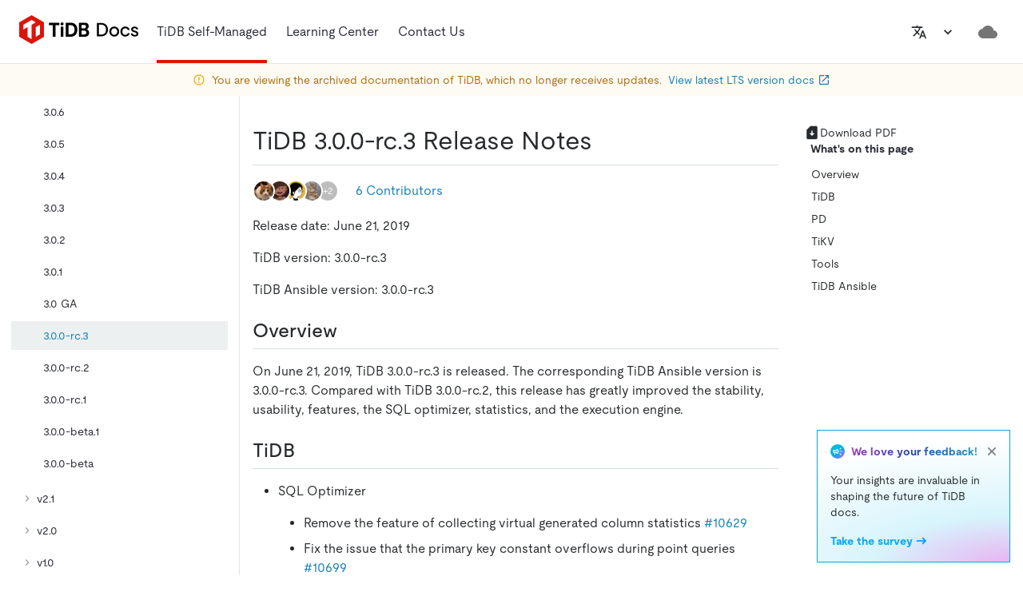

--- FILE ---
content_type: text/html
request_url: https://docs-archive.pingcap.com/tidb/v6.2/release-3.0.0-rc.3/
body_size: 174299
content:
<!DOCTYPE html><html lang="en"><head><meta charSet="utf-8"/><meta http-equiv="x-ua-compatible" content="ie=edge"/><meta name="viewport" content="width=device-width, initial-scale=1, shrink-to-fit=no"/><meta name="generator" content="Gatsby 4.25.9"/><meta data-rh="true" name="description" content="Access the archived documentation of the TiDB database."/><meta data-rh="true" property="og:title" content="TiDB 3.0.0-rc.3 Release Notes"/><meta data-rh="true" property="og:description" content="Access the archived documentation of the TiDB database."/><meta data-rh="true" property="og:image" content="https://docs-download.pingcap.com/media/images/opengraph.jpg"/><meta data-rh="true" name="twitter:card" content="summary"/><meta data-rh="true" name="twitter:creator" content="@PingCAP"/><meta data-rh="true" name="twitter:title" content="TiDB 3.0.0-rc.3 Release Notes"/><meta data-rh="true" name="twitter:description" content="Access the archived documentation of the TiDB database."/><meta data-rh="true" name="doc:lang" content="en"/><meta data-rh="true" name="doc:type" content="tidb"/><meta data-rh="true" name="doc:version" content="release-6.2"/><meta data-rh="true" name="robots" content="noindex"/><link data-identity="gatsby-global-css" href="/styles.27806c6bd31fa58bfdf3.css" rel="stylesheet"/><style data-emotion="css-global 0"></style><style data-emotion="css 1xx3vsu j6gnra iuftj9 vubbuv 13tqxrv 2iqpys irbys9 195ggqq kiou0g ae3kd9 1vn3uc0 tjg32r 1l6c7y9 pt151d 1w2hxsf 19itmc6 jwr93t 1r5wmim 1msahp5 5w496e qzsbhq 1bisu87 9jibx0 15vjwjs nzfbtg lto4js 1xpq684 e2i9fj 9e6j7t p210ty 1quy9e1 88zx00 hboir5 2tzg8 xskeex 1q0sqyi 1alj0g7 1rrdqpg 12mehxg 1p2jk91 fhn3dm w8t2sr f81823 szjynw 1uoa4hf 1g11p7i 1guu2k2 11fv84e 1xxsnna 8atqhb 2jyri7 xeut16 sb2sd0 w0vdto 1q5cbag was4pq 5csqms tirkga a7538c l5c1s3 1bdwzty 1dzhlmu 12fnzc7 12txbxl 1ob1623 uwm08j 11k53m3 1oapptu 1nbrgf1 2n4sq9 ha8tv0 iat7r2 4qoz5v 1syltr5 asx90z 94kxj 179s9c9 8mv08g 1deacqj 1207o6v 1pmugoj 15rgo24 6dn05s 1v0cmhv 11vvcg5">.css-1xx3vsu{background-color:#fff;color:#262A2C;-webkit-transition:box-shadow 300ms cubic-bezier(0.4, 0, 0.2, 1) 0ms;transition:box-shadow 300ms cubic-bezier(0.4, 0, 0.2, 1) 0ms;box-shadow:0px 2px 4px -1px rgba(0,0,0,0.2),0px 4px 5px 0px rgba(0,0,0,0.14),0px 1px 10px 0px rgba(0,0,0,0.12);display:-webkit-box;display:-webkit-flex;display:-ms-flexbox;display:flex;-webkit-flex-direction:column;-ms-flex-direction:column;flex-direction:column;width:100%;box-sizing:border-box;-webkit-flex-shrink:0;-ms-flex-negative:0;flex-shrink:0;position:fixed;z-index:1100;top:0;left:auto;right:0;background-color:#DC150B;color:#fff;z-index:9;background-color:#FFFFFF;box-shadow:none;height:7.5rem;}@media print{.css-1xx3vsu{position:absolute;}}.css-j6gnra{position:relative;display:-webkit-box;display:-webkit-flex;display:-ms-flexbox;display:flex;-webkit-align-items:center;-webkit-box-align:center;-ms-flex-align:center;align-items:center;padding-left:16px;padding-right:16px;min-height:56px;height:100%;padding-left:24px;padding-right:24px;border-bottom:1px solid #E3E8EA;}@media (min-width:600px){.css-j6gnra{padding-left:24px;padding-right:24px;}}@media (min-width:0px){@media (orientation: landscape){.css-j6gnra{min-height:48px;}}}@media (min-width:600px){.css-j6gnra{min-height:64px;}}.css-iuftj9{display:-webkit-inline-box;display:-webkit-inline-flex;display:-ms-inline-flexbox;display:inline-flex;-webkit-align-items:center;-webkit-box-align:center;-ms-flex-align:center;align-items:center;-webkit-box-pack:center;-ms-flex-pack:center;-webkit-justify-content:center;justify-content:center;position:relative;box-sizing:border-box;-webkit-tap-highlight-color:transparent;background-color:transparent;outline:0;border:0;margin:0;border-radius:0;padding:0;cursor:pointer;-webkit-user-select:none;-moz-user-select:none;-ms-user-select:none;user-select:none;vertical-align:middle;-moz-appearance:none;-webkit-appearance:none;-webkit-text-decoration:none;text-decoration:none;color:inherit;text-align:center;-webkit-flex:0 0 auto;-ms-flex:0 0 auto;flex:0 0 auto;font-size:1.5rem;padding:8px;border-radius:50%;overflow:visible;color:rgba(0, 0, 0, 0.54);-webkit-transition:background-color 150ms cubic-bezier(0.4, 0, 0.2, 1) 0ms;transition:background-color 150ms cubic-bezier(0.4, 0, 0.2, 1) 0ms;}.css-iuftj9::-moz-focus-inner{border-style:none;}.css-iuftj9.Mui-disabled{pointer-events:none;cursor:default;}@media print{.css-iuftj9{-webkit-print-color-adjust:exact;color-adjust:exact;}}.css-iuftj9:hover{background-color:rgba(0, 0, 0, 0.04);}@media (hover: none){.css-iuftj9:hover{background-color:transparent;}}.css-iuftj9.Mui-disabled{background-color:transparent;color:rgba(0, 0, 0, 0.26);}@media (min-width:1200px){.css-iuftj9{display:none;}}.css-vubbuv{-webkit-user-select:none;-moz-user-select:none;-ms-user-select:none;user-select:none;width:1em;height:1em;display:inline-block;fill:currentColor;-webkit-flex-shrink:0;-ms-flex-negative:0;flex-shrink:0;-webkit-transition:fill 200ms cubic-bezier(0.4, 0, 0.2, 1) 0ms;transition:fill 200ms cubic-bezier(0.4, 0, 0.2, 1) 0ms;font-size:1.5rem;}@media (min-width:0px){.css-13tqxrv{display:none;}}@media (min-width:900px){.css-13tqxrv{display:block;}}.css-2iqpys{display:-webkit-box;display:-webkit-flex;display:-ms-flexbox;display:flex;-webkit-flex-direction:row;-ms-flex-direction:row;flex-direction:row;padding-left:20px;height:100%;}.css-2iqpys>:not(style)+:not(style){margin:0;margin-left:24px;}@media (min-width:0px){.css-2iqpys{display:none;}}@media (min-width:900px){.css-2iqpys{display:-webkit-box;display:-webkit-flex;display:-ms-flexbox;display:flex;}}.css-irbys9{display:-webkit-box;display:-webkit-flex;display:-ms-flexbox;display:flex;-webkit-align-items:center;-webkit-box-align:center;-ms-flex-align:center;align-items:center;padding-top:0.25rem;padding-bottom:0;border-bottom:4px solid #DC150B;}.css-195ggqq{margin:0;font-size:1rem;line-height:1.5rem;font-weight:400;font-style:normal;color:var(--tiui-palette-carbon-900);font-family:moderat,-apple-system,"Poppins","Helvetica Neue",sans-serif,"Noto Sans","Fira Code","IBM Plex Sans","sans-serif";color:#282a36;padding:12px 0;display:-webkit-inline-box;display:-webkit-inline-flex;display:-ms-inline-flexbox;display:inline-flex;-webkit-align-items:center;-webkit-box-align:center;-ms-flex-align:center;align-items:center;gap:4px;}.css-kiou0g{display:-webkit-box;display:-webkit-flex;display:-ms-flexbox;display:flex;-webkit-align-items:center;-webkit-box-align:center;-ms-flex-align:center;align-items:center;padding-top:0.25rem;padding-bottom:0.25rem;}.css-ae3kd9{margin:0;font-size:1rem;line-height:1.5rem;font-weight:400;font-style:normal;color:var(--tiui-palette-carbon-900);font-family:moderat,-apple-system,"Poppins","Helvetica Neue",sans-serif,"Noto Sans","Fira Code","IBM Plex Sans","sans-serif";}.css-1vn3uc0{color:#282a36;}@media (min-width:900px){.css-1vn3uc0{display:none;}}.css-tjg32r{display:-webkit-inline-box;display:-webkit-inline-flex;display:-ms-inline-flexbox;display:inline-flex;-webkit-align-items:center;-webkit-box-align:center;-ms-flex-align:center;align-items:center;-webkit-box-pack:center;-ms-flex-pack:center;-webkit-justify-content:center;justify-content:center;position:relative;box-sizing:border-box;-webkit-tap-highlight-color:transparent;background-color:transparent;outline:0;border:0;margin:0;border-radius:0;padding:0;cursor:pointer;-webkit-user-select:none;-moz-user-select:none;-ms-user-select:none;user-select:none;vertical-align:middle;-moz-appearance:none;-webkit-appearance:none;-webkit-text-decoration:none;text-decoration:none;color:inherit;text-transform:none;font-family:moderat,-apple-system,"Poppins","Helvetica Neue",sans-serif,"Noto Sans","Fira Code","IBM Plex Sans","sans-serif";font-weight:500;font-size:0.875rem;line-height:1.75;min-width:64px;padding:6px 8px;border-radius:0;-webkit-transition:background-color 250ms cubic-bezier(0.4, 0, 0.2, 1) 0ms,box-shadow 250ms cubic-bezier(0.4, 0, 0.2, 1) 0ms,border-color 250ms cubic-bezier(0.4, 0, 0.2, 1) 0ms,color 250ms cubic-bezier(0.4, 0, 0.2, 1) 0ms;transition:background-color 250ms cubic-bezier(0.4, 0, 0.2, 1) 0ms,box-shadow 250ms cubic-bezier(0.4, 0, 0.2, 1) 0ms,border-color 250ms cubic-bezier(0.4, 0, 0.2, 1) 0ms,color 250ms cubic-bezier(0.4, 0, 0.2, 1) 0ms;color:inherit;border-color:currentColor;box-shadow:none;color:#262A2C;height:32px;}.css-tjg32r::-moz-focus-inner{border-style:none;}.css-tjg32r.Mui-disabled{pointer-events:none;cursor:default;}@media print{.css-tjg32r{-webkit-print-color-adjust:exact;color-adjust:exact;}}.css-tjg32r:hover{-webkit-text-decoration:none;text-decoration:none;background-color:rgba(38, 42, 44, 0.04);}@media (hover: none){.css-tjg32r:hover{background-color:transparent;}}.css-tjg32r.Mui-disabled{color:rgba(0, 0, 0, 0.26);}.css-tjg32r:hover{box-shadow:none;}.css-tjg32r.Mui-focusVisible{box-shadow:none;}.css-tjg32r:active{box-shadow:none;}.css-tjg32r.Mui-disabled{box-shadow:none;}.css-tjg32r:hover{background-color:#EDF0F1;}.css-1l6c7y9{display:inherit;margin-right:8px;margin-left:-4px;}.css-1l6c7y9>*:nth-of-type(1){font-size:20px;}.css-pt151d{display:inherit;margin-right:-4px;margin-left:8px;}.css-pt151d>*:nth-of-type(1){font-size:20px;}.css-1w2hxsf{display:-webkit-box;display:-webkit-flex;display:-ms-flexbox;display:flex;-webkit-flex-direction:row;-ms-flex-direction:row;flex-direction:row;margin-left:auto;-webkit-align-items:center;-webkit-box-align:center;-ms-flex-align:center;align-items:center;}@media (min-width:0px){.css-1w2hxsf>:not(style)+:not(style){margin:0;margin-left:8px;}}@media (min-width:1200px){.css-1w2hxsf>:not(style)+:not(style){margin:0;margin-left:16px;}}.css-19itmc6{color:#262A2C;}.css-jwr93t{display:-webkit-inline-box;display:-webkit-inline-flex;display:-ms-inline-flexbox;display:inline-flex;-webkit-align-items:center;-webkit-box-align:center;-ms-flex-align:center;align-items:center;-webkit-box-pack:center;-ms-flex-pack:center;-webkit-justify-content:center;justify-content:center;position:relative;box-sizing:border-box;-webkit-tap-highlight-color:transparent;background-color:transparent;outline:0;border:0;margin:0;border-radius:0;padding:0;cursor:pointer;-webkit-user-select:none;-moz-user-select:none;-ms-user-select:none;user-select:none;vertical-align:middle;-moz-appearance:none;-webkit-appearance:none;-webkit-text-decoration:none;text-decoration:none;color:inherit;text-align:center;-webkit-flex:0 0 auto;-ms-flex:0 0 auto;flex:0 0 auto;font-size:1.5rem;padding:8px;border-radius:50%;overflow:visible;color:rgba(0, 0, 0, 0.54);-webkit-transition:background-color 150ms cubic-bezier(0.4, 0, 0.2, 1) 0ms;transition:background-color 150ms cubic-bezier(0.4, 0, 0.2, 1) 0ms;color:inherit;}.css-jwr93t::-moz-focus-inner{border-style:none;}.css-jwr93t.Mui-disabled{pointer-events:none;cursor:default;}@media print{.css-jwr93t{-webkit-print-color-adjust:exact;color-adjust:exact;}}.css-jwr93t:hover{background-color:rgba(0, 0, 0, 0.04);}@media (hover: none){.css-jwr93t:hover{background-color:transparent;}}.css-jwr93t.Mui-disabled{background-color:transparent;color:rgba(0, 0, 0, 0.26);}@media (min-width:1200px){.css-jwr93t{display:none;}}.css-1r5wmim{display:-webkit-inline-box;display:-webkit-inline-flex;display:-ms-inline-flexbox;display:inline-flex;-webkit-align-items:center;-webkit-box-align:center;-ms-flex-align:center;align-items:center;-webkit-box-pack:center;-ms-flex-pack:center;-webkit-justify-content:center;justify-content:center;position:relative;box-sizing:border-box;-webkit-tap-highlight-color:transparent;background-color:transparent;outline:0;border:0;margin:0;border-radius:0;padding:0;cursor:pointer;-webkit-user-select:none;-moz-user-select:none;-ms-user-select:none;user-select:none;vertical-align:middle;-moz-appearance:none;-webkit-appearance:none;-webkit-text-decoration:none;text-decoration:none;color:inherit;text-transform:none;font-family:moderat,-apple-system,"Poppins","Helvetica Neue",sans-serif,"Noto Sans","Fira Code","IBM Plex Sans","sans-serif";font-weight:500;font-size:0.875rem;line-height:1.75;min-width:64px;padding:6px 8px;border-radius:0;-webkit-transition:background-color 250ms cubic-bezier(0.4, 0, 0.2, 1) 0ms,box-shadow 250ms cubic-bezier(0.4, 0, 0.2, 1) 0ms,border-color 250ms cubic-bezier(0.4, 0, 0.2, 1) 0ms,color 250ms cubic-bezier(0.4, 0, 0.2, 1) 0ms;transition:background-color 250ms cubic-bezier(0.4, 0, 0.2, 1) 0ms,box-shadow 250ms cubic-bezier(0.4, 0, 0.2, 1) 0ms,border-color 250ms cubic-bezier(0.4, 0, 0.2, 1) 0ms,color 250ms cubic-bezier(0.4, 0, 0.2, 1) 0ms;color:inherit;border-color:currentColor;box-shadow:none;color:#262A2C;height:32px;}.css-1r5wmim::-moz-focus-inner{border-style:none;}.css-1r5wmim.Mui-disabled{pointer-events:none;cursor:default;}@media print{.css-1r5wmim{-webkit-print-color-adjust:exact;color-adjust:exact;}}.css-1r5wmim:hover{-webkit-text-decoration:none;text-decoration:none;background-color:rgba(38, 42, 44, 0.04);}@media (hover: none){.css-1r5wmim:hover{background-color:transparent;}}.css-1r5wmim.Mui-disabled{color:rgba(0, 0, 0, 0.26);}.css-1r5wmim:hover{box-shadow:none;}.css-1r5wmim.Mui-focusVisible{box-shadow:none;}.css-1r5wmim:active{box-shadow:none;}.css-1r5wmim.Mui-disabled{box-shadow:none;}.css-1r5wmim:hover{background-color:#EDF0F1;}@media (min-width:0px){.css-1r5wmim{display:none;}}@media (min-width:1200px){.css-1r5wmim{display:-webkit-inline-box;display:-webkit-inline-flex;display:-ms-inline-flexbox;display:inline-flex;}}.css-1msahp5{-webkit-user-select:none;-moz-user-select:none;-ms-user-select:none;user-select:none;width:1em;height:1em;display:inline-block;fill:currentColor;-webkit-flex-shrink:0;-ms-flex-negative:0;flex-shrink:0;-webkit-transition:fill 200ms cubic-bezier(0.4, 0, 0.2, 1) 0ms;transition:fill 200ms cubic-bezier(0.4, 0, 0.2, 1) 0ms;font-size:1.5rem;fill:#262A2C;}.css-5w496e{display:-webkit-box;display:-webkit-flex;display:-ms-flexbox;display:flex;-webkit-flex-direction:row;-ms-flex-direction:row;flex-direction:row;}.css-5w496e>:not(style)+:not(style){margin:0;margin-left:16px;}@media (min-width:0px){.css-5w496e{display:none;}}@media (min-width:1440px){.css-5w496e{display:-webkit-box;display:-webkit-flex;display:-ms-flexbox;display:flex;}}.css-qzsbhq{display:-webkit-inline-box;display:-webkit-inline-flex;display:-ms-inline-flexbox;display:inline-flex;-webkit-align-items:center;-webkit-box-align:center;-ms-flex-align:center;align-items:center;-webkit-box-pack:center;-ms-flex-pack:center;-webkit-justify-content:center;justify-content:center;position:relative;box-sizing:border-box;-webkit-tap-highlight-color:transparent;background-color:transparent;outline:0;border:0;margin:0;border-radius:0;padding:0;cursor:pointer;-webkit-user-select:none;-moz-user-select:none;-ms-user-select:none;user-select:none;vertical-align:middle;-moz-appearance:none;-webkit-appearance:none;-webkit-text-decoration:none;text-decoration:none;color:inherit;text-transform:none;font-family:moderat,-apple-system,"Poppins","Helvetica Neue",sans-serif,"Noto Sans","Fira Code","IBM Plex Sans","sans-serif";font-weight:500;font-size:0.875rem;line-height:1.75;min-width:64px;padding:6px 8px;border-radius:0;-webkit-transition:background-color 250ms cubic-bezier(0.4, 0, 0.2, 1) 0ms,box-shadow 250ms cubic-bezier(0.4, 0, 0.2, 1) 0ms,border-color 250ms cubic-bezier(0.4, 0, 0.2, 1) 0ms,color 250ms cubic-bezier(0.4, 0, 0.2, 1) 0ms;transition:background-color 250ms cubic-bezier(0.4, 0, 0.2, 1) 0ms,box-shadow 250ms cubic-bezier(0.4, 0, 0.2, 1) 0ms,border-color 250ms cubic-bezier(0.4, 0, 0.2, 1) 0ms,color 250ms cubic-bezier(0.4, 0, 0.2, 1) 0ms;color:#DC150B;box-shadow:none;color:#262A2C;height:32px;}.css-qzsbhq::-moz-focus-inner{border-style:none;}.css-qzsbhq.Mui-disabled{pointer-events:none;cursor:default;}@media print{.css-qzsbhq{-webkit-print-color-adjust:exact;color-adjust:exact;}}.css-qzsbhq:hover{-webkit-text-decoration:none;text-decoration:none;background-color:rgba(220, 21, 11, 0.04);}@media (hover: none){.css-qzsbhq:hover{background-color:transparent;}}.css-qzsbhq.Mui-disabled{color:rgba(0, 0, 0, 0.26);}.css-qzsbhq:hover{box-shadow:none;}.css-qzsbhq.Mui-focusVisible{box-shadow:none;}.css-qzsbhq:active{box-shadow:none;}.css-qzsbhq.Mui-disabled{box-shadow:none;}.css-qzsbhq:hover{background-color:#EDF0F1;}.css-1bisu87{display:-webkit-inline-box;display:-webkit-inline-flex;display:-ms-inline-flexbox;display:inline-flex;-webkit-align-items:center;-webkit-box-align:center;-ms-flex-align:center;align-items:center;-webkit-box-pack:center;-ms-flex-pack:center;-webkit-justify-content:center;justify-content:center;position:relative;box-sizing:border-box;-webkit-tap-highlight-color:transparent;background-color:transparent;outline:0;border:0;margin:0;border-radius:0;padding:0;cursor:pointer;-webkit-user-select:none;-moz-user-select:none;-ms-user-select:none;user-select:none;vertical-align:middle;-moz-appearance:none;-webkit-appearance:none;-webkit-text-decoration:none;text-decoration:none;color:inherit;text-transform:none;font-family:moderat,-apple-system,"Poppins","Helvetica Neue",sans-serif,"Noto Sans","Fira Code","IBM Plex Sans","sans-serif";font-weight:500;font-size:0.875rem;line-height:1.75;min-width:64px;padding:6px 16px;border-radius:0;-webkit-transition:background-color 250ms cubic-bezier(0.4, 0, 0.2, 1) 0ms,box-shadow 250ms cubic-bezier(0.4, 0, 0.2, 1) 0ms,border-color 250ms cubic-bezier(0.4, 0, 0.2, 1) 0ms,color 250ms cubic-bezier(0.4, 0, 0.2, 1) 0ms;transition:background-color 250ms cubic-bezier(0.4, 0, 0.2, 1) 0ms,box-shadow 250ms cubic-bezier(0.4, 0, 0.2, 1) 0ms,border-color 250ms cubic-bezier(0.4, 0, 0.2, 1) 0ms,color 250ms cubic-bezier(0.4, 0, 0.2, 1) 0ms;color:#fff;background-color:#DC150B;box-shadow:0px 3px 1px -2px rgba(0,0,0,0.2),0px 2px 2px 0px rgba(0,0,0,0.14),0px 1px 5px 0px rgba(0,0,0,0.12);box-shadow:none;height:32px;}.css-1bisu87::-moz-focus-inner{border-style:none;}.css-1bisu87.Mui-disabled{pointer-events:none;cursor:default;}@media print{.css-1bisu87{-webkit-print-color-adjust:exact;color-adjust:exact;}}.css-1bisu87:hover{-webkit-text-decoration:none;text-decoration:none;background-color:#d0140b;box-shadow:0px 2px 4px -1px rgba(0,0,0,0.2),0px 4px 5px 0px rgba(0,0,0,0.14),0px 1px 10px 0px rgba(0,0,0,0.12);}@media (hover: none){.css-1bisu87:hover{background-color:#DC150B;}}.css-1bisu87:active{box-shadow:0px 5px 5px -3px rgba(0,0,0,0.2),0px 8px 10px 1px rgba(0,0,0,0.14),0px 3px 14px 2px rgba(0,0,0,0.12);}.css-1bisu87.Mui-focusVisible{box-shadow:0px 3px 5px -1px rgba(0,0,0,0.2),0px 6px 10px 0px rgba(0,0,0,0.14),0px 1px 18px 0px rgba(0,0,0,0.12);}.css-1bisu87.Mui-disabled{color:rgba(0, 0, 0, 0.26);box-shadow:none;background-color:rgba(0, 0, 0, 0.12);}.css-1bisu87:hover{box-shadow:none;}.css-1bisu87.Mui-focusVisible{box-shadow:none;}.css-1bisu87:active{box-shadow:none;}.css-1bisu87.Mui-disabled{box-shadow:none;}.css-9jibx0{display:-webkit-inline-box;display:-webkit-inline-flex;display:-ms-inline-flexbox;display:inline-flex;-webkit-align-items:center;-webkit-box-align:center;-ms-flex-align:center;align-items:center;-webkit-box-pack:center;-ms-flex-pack:center;-webkit-justify-content:center;justify-content:center;position:relative;box-sizing:border-box;-webkit-tap-highlight-color:transparent;background-color:transparent;outline:0;border:0;margin:0;border-radius:0;padding:0;cursor:pointer;-webkit-user-select:none;-moz-user-select:none;-ms-user-select:none;user-select:none;vertical-align:middle;-moz-appearance:none;-webkit-appearance:none;-webkit-text-decoration:none;text-decoration:none;color:inherit;text-align:center;-webkit-flex:0 0 auto;-ms-flex:0 0 auto;flex:0 0 auto;font-size:1.5rem;padding:8px;border-radius:50%;overflow:visible;color:rgba(0, 0, 0, 0.54);-webkit-transition:background-color 150ms cubic-bezier(0.4, 0, 0.2, 1) 0ms;transition:background-color 150ms cubic-bezier(0.4, 0, 0.2, 1) 0ms;}.css-9jibx0::-moz-focus-inner{border-style:none;}.css-9jibx0.Mui-disabled{pointer-events:none;cursor:default;}@media print{.css-9jibx0{-webkit-print-color-adjust:exact;color-adjust:exact;}}.css-9jibx0:hover{background-color:rgba(0, 0, 0, 0.04);}@media (hover: none){.css-9jibx0:hover{background-color:transparent;}}.css-9jibx0.Mui-disabled{background-color:transparent;color:rgba(0, 0, 0, 0.26);}@media (min-width:0px){.css-9jibx0{display:-webkit-inline-box;display:-webkit-inline-flex;display:-ms-inline-flexbox;display:inline-flex;}}@media (min-width:1440px){.css-9jibx0{display:none;}}.css-15vjwjs{-webkit-flex-shrink:0;-ms-flex-negative:0;flex-shrink:0;min-height:1.5rem;background-color:#FEFBF3;-webkit-background-position:bottom left;background-position:bottom left;-webkit-background-size:400px auto;background-size:400px auto;background-repeat:no-repeat;padding-top:0.5rem;padding-bottom:0.5rem;}.css-nzfbtg{display:-webkit-box;display:-webkit-flex;display:-ms-flexbox;display:flex;-webkit-flex-direction:row;-ms-flex-direction:row;flex-direction:row;-webkit-box-pack:center;-ms-flex-pack:center;-webkit-justify-content:center;justify-content:center;-webkit-align-items:center;-webkit-box-align:center;-ms-flex-align:center;align-items:center;-webkit-box-flex-wrap:nowrap;-webkit-flex-wrap:nowrap;-ms-flex-wrap:nowrap;flex-wrap:nowrap;color:#AE6D0C;height:100%;padding-left:16px;padding-right:16px;}.css-nzfbtg>:not(style)+:not(style){margin:0;margin-left:8px;}@media (max-width:899.95px){.css-nzfbtg{padding-left:8px;padding-right:8px;}}.css-lto4js{-webkit-user-select:none;-moz-user-select:none;-ms-user-select:none;user-select:none;width:1em;height:1em;display:inline-block;fill:currentColor;-webkit-flex-shrink:0;-ms-flex-negative:0;flex-shrink:0;-webkit-transition:fill 200ms cubic-bezier(0.4, 0, 0.2, 1) 0ms;transition:fill 200ms cubic-bezier(0.4, 0, 0.2, 1) 0ms;font-size:1.5rem;font-size:1rem;color:#F2AA18;}.css-1xpq684{margin:0;font-size:0.875rem;line-height:1.25rem;font-weight:400;font-style:normal;color:var(--tiui-palette-carbon-900);font-family:moderat,-apple-system,"Poppins","Helvetica Neue",sans-serif,"Noto Sans","Fira Code","IBM Plex Sans","sans-serif";color:inherit;}.css-e2i9fj{margin:0;font-size:1rem;line-height:1.5rem;font-weight:400;font-style:normal;color:var(--tiui-palette-carbon-900);font-family:moderat,-apple-system,"Poppins","Helvetica Neue",sans-serif,"Noto Sans","Fira Code","IBM Plex Sans","sans-serif";}.css-e2i9fj:hover{-webkit-text-decoration:underline!important;text-decoration:underline!important;}.css-9e6j7t{display:-webkit-box;display:-webkit-flex;display:-ms-flexbox;display:flex;-webkit-flex-direction:row;-ms-flex-direction:row;flex-direction:row;-webkit-align-items:center;-webkit-box-align:center;-ms-flex-align:center;align-items:center;}.css-9e6j7t>:not(style)+:not(style){margin:0;margin-left:4px;}.css-p210ty{margin:0;font-size:0.875rem;line-height:1.25rem;font-weight:400;font-style:normal;color:var(--tiui-palette-carbon-900);font-family:moderat,-apple-system,"Poppins","Helvetica Neue",sans-serif,"Noto Sans","Fira Code","IBM Plex Sans","sans-serif";color:#1480B8;}.css-1quy9e1{-webkit-user-select:none;-moz-user-select:none;-ms-user-select:none;user-select:none;width:1em;height:1em;display:inline-block;fill:currentColor;-webkit-flex-shrink:0;-ms-flex-negative:0;flex-shrink:0;-webkit-transition:fill 200ms cubic-bezier(0.4, 0, 0.2, 1) 0ms;transition:fill 200ms cubic-bezier(0.4, 0, 0.2, 1) 0ms;font-size:1.5rem;font-size:1rem;color:var(--tiui-palette-secondary);}.css-88zx00{margin-top:7.5rem;display:-webkit-box;display:-webkit-flex;display:-ms-flexbox;display:flex;}.css-hboir5{display:-webkit-box;display:-webkit-flex;display:-ms-flexbox;display:flex;width:100%;}.css-2tzg8{width:18.75rem;border-right:1px solid #E5E4E4;}@media (min-width:0px){.css-2tzg8{display:none;}}@media (min-width:1200px){.css-2tzg8{display:block;}}.css-xskeex{position:-webkit-sticky;position:sticky;top:7.5rem;height:100%;max-height:calc(100vh - 7.5rem);box-sizing:border-box;overflow-y:auto;padding:20px 14px;}.css-1q0sqyi{display:-webkit-inline-box;display:-webkit-inline-flex;display:-ms-inline-flexbox;display:inline-flex;-webkit-align-items:center;-webkit-box-align:center;-ms-flex-align:center;align-items:center;-webkit-box-pack:center;-ms-flex-pack:center;-webkit-justify-content:center;justify-content:center;position:relative;box-sizing:border-box;-webkit-tap-highlight-color:transparent;background-color:transparent;outline:0;border:0;margin:0;border-radius:0;padding:0;cursor:pointer;-webkit-user-select:none;-moz-user-select:none;-ms-user-select:none;user-select:none;vertical-align:middle;-moz-appearance:none;-webkit-appearance:none;-webkit-text-decoration:none;text-decoration:none;color:inherit;text-transform:none;font-family:moderat,-apple-system,"Poppins","Helvetica Neue",sans-serif,"Noto Sans","Fira Code","IBM Plex Sans","sans-serif";font-weight:500;font-size:0.875rem;line-height:1.75;min-width:64px;padding:6px 8px;border-radius:0;-webkit-transition:background-color 250ms cubic-bezier(0.4, 0, 0.2, 1) 0ms,box-shadow 250ms cubic-bezier(0.4, 0, 0.2, 1) 0ms,border-color 250ms cubic-bezier(0.4, 0, 0.2, 1) 0ms,color 250ms cubic-bezier(0.4, 0, 0.2, 1) 0ms;transition:background-color 250ms cubic-bezier(0.4, 0, 0.2, 1) 0ms,box-shadow 250ms cubic-bezier(0.4, 0, 0.2, 1) 0ms,border-color 250ms cubic-bezier(0.4, 0, 0.2, 1) 0ms,color 250ms cubic-bezier(0.4, 0, 0.2, 1) 0ms;color:#DC150B;box-shadow:none;color:#262A2C;height:32px;width:100%;height:2rem;-webkit-box-pack:justify;-webkit-justify-content:space-between;justify-content:space-between;border-style:solid;border-width:1px;border-color:#e5e5e5;margin-bottom:1rem;}.css-1q0sqyi::-moz-focus-inner{border-style:none;}.css-1q0sqyi.Mui-disabled{pointer-events:none;cursor:default;}@media print{.css-1q0sqyi{-webkit-print-color-adjust:exact;color-adjust:exact;}}.css-1q0sqyi:hover{-webkit-text-decoration:none;text-decoration:none;background-color:rgba(220, 21, 11, 0.04);}@media (hover: none){.css-1q0sqyi:hover{background-color:transparent;}}.css-1q0sqyi.Mui-disabled{color:rgba(0, 0, 0, 0.26);}.css-1q0sqyi:hover{box-shadow:none;}.css-1q0sqyi.Mui-focusVisible{box-shadow:none;}.css-1q0sqyi:active{box-shadow:none;}.css-1q0sqyi.Mui-disabled{box-shadow:none;}.css-1q0sqyi:hover{background-color:#EDF0F1;}.css-1alj0g7{margin:0;font-size:1rem;line-height:1.5rem;font-weight:400;font-style:normal;color:var(--tiui-palette-carbon-900);font-family:moderat,-apple-system,"Poppins","Helvetica Neue",sans-serif,"Noto Sans","Fira Code","IBM Plex Sans","sans-serif";padding:0 0.25rem;font-size:0.875rem;line-height:1.25rem;}.css-1rrdqpg{-webkit-user-select:none;-moz-user-select:none;-ms-user-select:none;user-select:none;width:1em;height:1em;display:inline-block;fill:currentColor;-webkit-flex-shrink:0;-ms-flex-negative:0;flex-shrink:0;-webkit-transition:fill 200ms cubic-bezier(0.4, 0, 0.2, 1) 0ms;transition:fill 200ms cubic-bezier(0.4, 0, 0.2, 1) 0ms;font-size:1.5rem;-webkit-transform:rotate(0deg);-moz-transform:rotate(0deg);-ms-transform:rotate(0deg);transform:rotate(0deg);height:16px;width:16px;fill:#999999;margin-right:0.25rem;}.css-12mehxg{padding:0;margin:0;list-style:none;outline:0;}.css-1p2jk91{list-style:none;margin:0;padding:0;outline:0;}.css-1p2jk91 .MuiTreeItem-content{color:#282a36;}.css-1p2jk91 .MuiTreeItem-content:hover{background-color:#F5F8FA;}.css-1p2jk91 .MuiTreeItem-content.Mui-selected,.css-1p2jk91 .MuiTreeItem-content.Mui-selected.Mui-focused,.css-1p2jk91 .MuiTreeItem-content.Mui-selected:hover{background-color:#EDF0F1;color:#1480B8;}.css-1p2jk91 .MuiTreeItem-content.Mui-selected svg.MuiTreeItem-ChevronRightIcon,.css-1p2jk91 .MuiTreeItem-content.Mui-selected.Mui-focused svg.MuiTreeItem-ChevronRightIcon,.css-1p2jk91 .MuiTreeItem-content.Mui-selected:hover svg.MuiTreeItem-ChevronRightIcon{fill:#6C7679;}.css-1p2jk91 .MuiTreeItem-content.Mui-focused{background-color:#f9f9f9;}.css-1p2jk91 .MuiTreeItem-content .MuiTreeItem-label{font-weight:inherit;color:inherit;padding-left:0;}.css-1p2jk91 .MuiTreeItem-content .MuiTreeItem-iconContainer{display:none;}.css-1p2jk91 .MuiTreeItem-group{margin-left:0;}.css-fhn3dm{padding:0 8px;width:100%;display:-webkit-box;display:-webkit-flex;display:-ms-flexbox;display:flex;-webkit-align-items:center;-webkit-box-align:center;-ms-flex-align:center;align-items:center;cursor:pointer;-webkit-tap-highlight-color:transparent;}.css-fhn3dm:hover{background-color:rgba(0, 0, 0, 0.04);}@media (hover: none){.css-fhn3dm:hover{background-color:transparent;}}.css-fhn3dm.Mui-disabled{opacity:0.38;background-color:transparent;}.css-fhn3dm.Mui-focused{background-color:rgba(0, 0, 0, 0.12);}.css-fhn3dm.Mui-selected{background-color:rgba(220, 21, 11, 0.08);}.css-fhn3dm.Mui-selected:hover{background-color:rgba(220, 21, 11, 0.12);}@media (hover: none){.css-fhn3dm.Mui-selected:hover{background-color:rgba(220, 21, 11, 0.08);}}.css-fhn3dm.Mui-selected.Mui-focused{background-color:rgba(220, 21, 11, 0.2);}.css-fhn3dm .MuiTreeItem-iconContainer{margin-right:4px;width:15px;display:-webkit-box;display:-webkit-flex;display:-ms-flexbox;display:flex;-webkit-flex-shrink:0;-ms-flex-negative:0;flex-shrink:0;-webkit-box-pack:center;-ms-flex-pack:center;-webkit-justify-content:center;justify-content:center;}.css-fhn3dm .MuiTreeItem-iconContainer svg{font-size:18px;}.css-fhn3dm .MuiTreeItem-label{width:100%;min-width:0;padding-left:4px;position:relative;font-size:1rem;line-height:1.5rem;font-weight:400;font-style:normal;color:var(--tiui-palette-carbon-900);font-family:moderat,-apple-system,"Poppins","Helvetica Neue",sans-serif,"Noto Sans","Fira Code","IBM Plex Sans","sans-serif";}.css-w8t2sr{display:-webkit-box;display:-webkit-flex;display:-ms-flexbox;display:flex;-webkit-flex-direction:row;-ms-flex-direction:row;flex-direction:row;min-height:1.75rem;-webkit-align-items:center;-webkit-box-align:center;-ms-flex-align:center;align-items:center;padding-left:0px;padding-top:0.25rem;padding-bottom:0.25rem;}.css-f81823{width:16px;height:16px;-webkit-flex-shrink:0;-ms-flex-negative:0;flex-shrink:0;}.css-szjynw{display:-webkit-box;display:-webkit-flex;display:-ms-flexbox;display:flex;-webkit-flex-direction:row;-ms-flex-direction:row;flex-direction:row;gap:4px;width:100%;}.css-1uoa4hf{overflow:hidden;text-overflow:ellipsis;-webkit-flex-shrink:1;-ms-flex-negative:1;flex-shrink:1;-webkit-box-flex:0;-webkit-flex-grow:0;-ms-flex-positive:0;flex-grow:0;}.css-1g11p7i{margin:0;font-size:1rem;line-height:1.5rem;font-weight:400;font-style:normal;color:var(--tiui-palette-carbon-900);font-family:moderat,-apple-system,"Poppins","Helvetica Neue",sans-serif,"Noto Sans","Fira Code","IBM Plex Sans","sans-serif";color:inherit;font-size:0.875rem;line-height:1.25rem;word-break:break-word;}.css-1guu2k2{-webkit-user-select:none;-moz-user-select:none;-ms-user-select:none;user-select:none;width:1em;height:1em;display:inline-block;fill:currentColor;-webkit-flex-shrink:0;-ms-flex-negative:0;flex-shrink:0;-webkit-transition:fill 200ms cubic-bezier(0.4, 0, 0.2, 1) 0ms;transition:fill 200ms cubic-bezier(0.4, 0, 0.2, 1) 0ms;font-size:1.5rem;-webkit-flex-shrink:0;-ms-flex-negative:0;flex-shrink:0;fill:#999999;height:16px;width:16px;margin-left:auto;-webkit-transform:translateX(-4px);-moz-transform:translateX(-4px);-ms-transform:translateX(-4px);transform:translateX(-4px);}.css-11fv84e{-webkit-user-select:none;-moz-user-select:none;-ms-user-select:none;user-select:none;width:1em;height:1em;display:inline-block;fill:currentColor;-webkit-flex-shrink:0;-ms-flex-negative:0;flex-shrink:0;-webkit-transition:fill 200ms cubic-bezier(0.4, 0, 0.2, 1) 0ms;transition:fill 200ms cubic-bezier(0.4, 0, 0.2, 1) 0ms;font-size:1.5rem;-webkit-flex-shrink:0;-ms-flex-negative:0;flex-shrink:0;fill:#999999;height:16px;width:16px;margin-left:auto;-webkit-transform:translateX(-4px) rotate(90deg);-moz-transform:translateX(-4px) rotate(90deg);-ms-transform:translateX(-4px) rotate(90deg);transform:translateX(-4px) rotate(90deg);}.css-1xxsnna{height:auto;overflow:visible;-webkit-transition:height 300ms cubic-bezier(0.4, 0, 0.2, 1) 0ms;transition:height 300ms cubic-bezier(0.4, 0, 0.2, 1) 0ms;margin:0;padding:0;margin-left:17px;}.css-8atqhb{width:100%;}.css-2jyri7{display:-webkit-box;display:-webkit-flex;display:-ms-flexbox;display:flex;-webkit-flex-direction:row;-ms-flex-direction:row;flex-direction:row;min-height:1.75rem;-webkit-align-items:center;-webkit-box-align:center;-ms-flex-align:center;align-items:center;padding-left:8px;padding-top:0.25rem;padding-bottom:0.25rem;}.css-xeut16{display:-webkit-box;display:-webkit-flex;display:-ms-flexbox;display:flex;-webkit-flex-direction:row;-ms-flex-direction:row;flex-direction:row;min-height:1.75rem;-webkit-align-items:center;-webkit-box-align:center;-ms-flex-align:center;align-items:center;padding-left:16px;padding-top:0.25rem;padding-bottom:0.25rem;}.css-sb2sd0{width:100%;}@media (min-width:1200px){.css-sb2sd0{max-width:calc(100% - 18.75rem);}}.css-w0vdto{max-width:1200px;width:100%;margin-left:auto;margin-right:auto;display:block;box-sizing:border-box;}.css-1q5cbag{display:-webkit-box;display:-webkit-flex;display:-ms-flexbox;display:flex;-webkit-flex-direction:column;-ms-flex-direction:column;flex-direction:column;}@media (min-width:0px){.css-1q5cbag{-webkit-flex-direction:column-reverse;-ms-flex-direction:column-reverse;flex-direction:column-reverse;}}@media (min-width:900px){.css-1q5cbag{-webkit-flex-direction:row;-ms-flex-direction:row;flex-direction:row;}}.css-was4pq{padding:36px 16px;box-sizing:border-box;}@media (min-width:0px){.css-was4pq{width:100%;}}@media (min-width:900px){.css-was4pq{width:calc(100% - 290px);}}.css-5csqms{width:100%;margin-left:auto;box-sizing:border-box;margin-right:auto;display:block;}@media (min-width:1200px){.css-5csqms{max-width:1200px;}}.css-tirkga{width:290px;}@media (min-width:0px){.css-tirkga{display:none;}}@media (min-width:900px){.css-tirkga{display:block;}}.css-a7538c{position:-webkit-sticky;position:sticky;top:7.5rem;height:100%;max-height:calc(100vh - 7.5rem);overflow-y:auto;padding:36px 16px;display:-webkit-box;display:-webkit-flex;display:-ms-flexbox;display:flex;-webkit-flex-direction:column;-ms-flex-direction:column;flex-direction:column;gap:36px;}.css-l5c1s3{display:-webkit-box;display:-webkit-flex;display:-ms-flexbox;display:flex;-webkit-flex-direction:column;-ms-flex-direction:column;flex-direction:column;}.css-l5c1s3>:not(style)+:not(style){margin:0;margin-top:8px;}.css-1bdwzty{margin:0;font-size:1rem;line-height:1.5rem;font-weight:400;font-style:normal;color:var(--tiui-palette-carbon-900);font-family:moderat,-apple-system,"Poppins","Helvetica Neue",sans-serif,"Noto Sans","Fira Code","IBM Plex Sans","sans-serif";width:-webkit-fit-content;width:-moz-fit-content;width:fit-content;-webkit-text-decoration:none;text-decoration:none;font-size:14px;line-height:1.25rem;display:-webkit-box;display:-webkit-flex;display:-ms-flexbox;display:flex;-webkit-align-items:center;-webkit-box-align:center;-ms-flex-align:center;align-items:center;gap:0.25rem;}.css-1bdwzty:hover,.css-1bdwzty:focus,.css-1bdwzty:active{color:#1480B8;}.css-1dzhlmu{-webkit-user-select:none;-moz-user-select:none;-ms-user-select:none;user-select:none;width:1em;height:1em;display:inline-block;fill:currentColor;-webkit-flex-shrink:0;-ms-flex-negative:0;flex-shrink:0;-webkit-transition:fill 200ms cubic-bezier(0.4, 0, 0.2, 1) 0ms;transition:fill 200ms cubic-bezier(0.4, 0, 0.2, 1) 0ms;font-size:1.5rem;width:1.25rem;height:1.25rem;}.css-12fnzc7{margin:0;font-size:1rem;line-height:1.5rem;font-weight:400;font-style:normal;color:var(--tiui-palette-carbon-900);font-family:moderat,-apple-system,"Poppins","Helvetica Neue",sans-serif,"Noto Sans","Fira Code","IBM Plex Sans","sans-serif";color:#282a36;padding-left:0.5rem;font-size:0.875rem;font-weight:700;line-height:1.25rem;padding-bottom:0.5rem;}.css-12txbxl{margin:0;font-size:1rem;line-height:1.5rem;font-weight:400;font-style:normal;color:var(--tiui-palette-carbon-900);font-family:moderat,-apple-system,"Poppins","Helvetica Neue",sans-serif,"Noto Sans","Fira Code","IBM Plex Sans","sans-serif";list-style:none;padding:0px;}.css-1ob1623{margin:0;font-size:1rem;line-height:1.5rem;font-weight:400;font-style:normal;color:var(--tiui-palette-carbon-900);font-family:moderat,-apple-system,"Poppins","Helvetica Neue",sans-serif,"Noto Sans","Fira Code","IBM Plex Sans","sans-serif";display:-webkit-box;display:-webkit-flex;display:-ms-flexbox;display:flex;-webkit-text-decoration:none;text-decoration:none;font-size:14px;line-height:1.25rem;border-left:1px solid transparent;padding-left:0.5rem;padding-top:0.25rem;padding-bottom:0.25rem;}.css-1ob1623:hover{color:#999999;border-left:1px solid #999999;}.css-uwm08j{padding:1rem;}@media (min-width:900px){.css-uwm08j{display:none;}}.css-11k53m3{display:-webkit-inline-box;display:-webkit-inline-flex;display:-ms-inline-flexbox;display:inline-flex;-webkit-align-items:center;-webkit-box-align:center;-ms-flex-align:center;align-items:center;-webkit-box-pack:center;-ms-flex-pack:center;-webkit-justify-content:center;justify-content:center;position:relative;box-sizing:border-box;-webkit-tap-highlight-color:transparent;background-color:transparent;outline:0;border:0;margin:0;border-radius:0;padding:0;cursor:pointer;-webkit-user-select:none;-moz-user-select:none;-ms-user-select:none;user-select:none;vertical-align:middle;-moz-appearance:none;-webkit-appearance:none;-webkit-text-decoration:none;text-decoration:none;color:inherit;text-transform:none;font-family:moderat,-apple-system,"Poppins","Helvetica Neue",sans-serif,"Noto Sans","Fira Code","IBM Plex Sans","sans-serif";font-weight:500;font-size:0.875rem;line-height:1.75;min-width:64px;padding:5px 15px;border-radius:0;-webkit-transition:background-color 250ms cubic-bezier(0.4, 0, 0.2, 1) 0ms,box-shadow 250ms cubic-bezier(0.4, 0, 0.2, 1) 0ms,border-color 250ms cubic-bezier(0.4, 0, 0.2, 1) 0ms,color 250ms cubic-bezier(0.4, 0, 0.2, 1) 0ms;transition:background-color 250ms cubic-bezier(0.4, 0, 0.2, 1) 0ms,box-shadow 250ms cubic-bezier(0.4, 0, 0.2, 1) 0ms,border-color 250ms cubic-bezier(0.4, 0, 0.2, 1) 0ms,color 250ms cubic-bezier(0.4, 0, 0.2, 1) 0ms;border:1px solid rgba(220, 21, 11, 0.5);color:#DC150B;box-shadow:none;height:32px;width:100%;}.css-11k53m3::-moz-focus-inner{border-style:none;}.css-11k53m3.Mui-disabled{pointer-events:none;cursor:default;}@media print{.css-11k53m3{-webkit-print-color-adjust:exact;color-adjust:exact;}}.css-11k53m3:hover{-webkit-text-decoration:none;text-decoration:none;background-color:rgba(220, 21, 11, 0.04);border:1px solid #DC150B;}@media (hover: none){.css-11k53m3:hover{background-color:transparent;}}.css-11k53m3.Mui-disabled{color:rgba(0, 0, 0, 0.26);border:1px solid rgba(0, 0, 0, 0.12);}.css-11k53m3:hover{box-shadow:none;}.css-11k53m3.Mui-focusVisible{box-shadow:none;}.css-11k53m3:active{box-shadow:none;}.css-11k53m3.Mui-disabled{box-shadow:none;}.css-1oapptu{width:-webkit-fit-content;width:-moz-fit-content;width:fit-content;position:fixed;bottom:1rem;right:1rem;z-index:9;}.css-1nbrgf1{background-color:#000;}.css-2n4sq9{max-width:1440px;padding:30px 64px;margin:0 auto;}.css-ha8tv0{display:-webkit-box;display:-webkit-flex;display:-ms-flexbox;display:flex;-webkit-flex-direction:row;-ms-flex-direction:row;flex-direction:row;-webkit-box-pack:justify;-webkit-justify-content:space-between;justify-content:space-between;row-gap:4rem;}@media (min-width:0px){.css-ha8tv0{-webkit-box-flex-wrap:wrap;-webkit-flex-wrap:wrap;-ms-flex-wrap:wrap;flex-wrap:wrap;}}@media (min-width:900px){.css-ha8tv0{-webkit-box-flex-wrap:nowrap;-webkit-flex-wrap:nowrap;-ms-flex-wrap:nowrap;flex-wrap:nowrap;}}.css-iat7r2{display:-webkit-box;display:-webkit-flex;display:-ms-flexbox;display:flex;-webkit-flex-direction:column;-ms-flex-direction:column;flex-direction:column;gap:26px;}.css-4qoz5v{margin:0;font-size:1rem;line-height:1.5rem;font-weight:400;font-style:normal;color:var(--tiui-palette-carbon-900);font-family:moderat,-apple-system,"Poppins","Helvetica Neue",sans-serif,"Noto Sans","Fira Code","IBM Plex Sans","sans-serif";color:#A2ADB9;font-family:moderat mono;font-size:15px;}.css-1syltr5{display:-webkit-box;display:-webkit-flex;display:-ms-flexbox;display:flex;-webkit-flex-direction:column;-ms-flex-direction:column;flex-direction:column;gap:10px;min-width:6.75rem;}.css-asx90z{margin:0;font-size:1rem;line-height:1.5rem;font-weight:400;font-style:normal;color:var(--tiui-palette-carbon-900);font-family:moderat,-apple-system,"Poppins","Helvetica Neue",sans-serif,"Noto Sans","Fira Code","IBM Plex Sans","sans-serif";width:-webkit-fit-content;width:-moz-fit-content;width:fit-content;}.css-94kxj{margin:0;font-size:1rem;line-height:1.5rem;font-weight:400;font-style:normal;color:var(--tiui-palette-carbon-900);font-family:moderat,-apple-system,"Poppins","Helvetica Neue",sans-serif,"Noto Sans","Fira Code","IBM Plex Sans","sans-serif";color:#fff;-webkit-transition:color 0.2s ease-in-out;transition:color 0.2s ease-in-out;}.css-94kxj:hover{color:#A2ADB9;}.css-179s9c9{display:-webkit-box;display:-webkit-flex;display:-ms-flexbox;display:flex;-webkit-flex-direction:column;-ms-flex-direction:column;flex-direction:column;gap:26px;}@media (min-width:0px){.css-179s9c9{display:none;}}@media (min-width:900px){.css-179s9c9{display:-webkit-box;display:-webkit-flex;display:-ms-flexbox;display:flex;}}.css-8mv08g{display:-webkit-box;display:-webkit-flex;display:-ms-flexbox;display:flex;-webkit-flex-direction:column;-ms-flex-direction:column;flex-direction:column;-webkit-flex-direction:row;-ms-flex-direction:row;flex-direction:row;-webkit-box-flex-wrap:wrap;-webkit-flex-wrap:wrap;-ms-flex-wrap:wrap;flex-wrap:wrap;-webkit-box-pack:center;-ms-flex-pack:center;-webkit-justify-content:center;justify-content:center;}.css-1deacqj{display:-webkit-inline-box;display:-webkit-inline-flex;display:-ms-inline-flexbox;display:inline-flex;-webkit-align-items:center;-webkit-box-align:center;-ms-flex-align:center;align-items:center;-webkit-box-pack:center;-ms-flex-pack:center;-webkit-justify-content:center;justify-content:center;position:relative;box-sizing:border-box;-webkit-tap-highlight-color:transparent;background-color:transparent;outline:0;border:0;margin:0;border-radius:0;padding:0;cursor:pointer;-webkit-user-select:none;-moz-user-select:none;-ms-user-select:none;user-select:none;vertical-align:middle;-moz-appearance:none;-webkit-appearance:none;-webkit-text-decoration:none;text-decoration:none;color:inherit;text-align:center;-webkit-flex:0 0 auto;-ms-flex:0 0 auto;flex:0 0 auto;font-size:1.5rem;padding:8px;border-radius:50%;overflow:visible;color:rgba(0, 0, 0, 0.54);-webkit-transition:background-color 150ms cubic-bezier(0.4, 0, 0.2, 1) 0ms;transition:background-color 150ms cubic-bezier(0.4, 0, 0.2, 1) 0ms;color:inherit;}.css-1deacqj::-moz-focus-inner{border-style:none;}.css-1deacqj.Mui-disabled{pointer-events:none;cursor:default;}@media print{.css-1deacqj{-webkit-print-color-adjust:exact;color-adjust:exact;}}.css-1deacqj:hover{background-color:rgba(0, 0, 0, 0.04);}@media (hover: none){.css-1deacqj:hover{background-color:transparent;}}.css-1deacqj.Mui-disabled{background-color:transparent;color:rgba(0, 0, 0, 0.26);}.css-1207o6v{display:-webkit-box;display:-webkit-flex;display:-ms-flexbox;display:flex;-webkit-flex-direction:column;-ms-flex-direction:column;flex-direction:column;-webkit-align-items:center;-webkit-box-align:center;-ms-flex-align:center;align-items:center;padding-top:4.5rem;gap:2.5rem;}@media (min-width:900px){.css-1207o6v{display:none;}}.css-1pmugoj{-webkit-user-select:none;-moz-user-select:none;-ms-user-select:none;user-select:none;width:1em;height:1em;display:inline-block;fill:currentColor;-webkit-flex-shrink:0;-ms-flex-negative:0;flex-shrink:0;-webkit-transition:fill 200ms cubic-bezier(0.4, 0, 0.2, 1) 0ms;transition:fill 200ms cubic-bezier(0.4, 0, 0.2, 1) 0ms;font-size:1.5rem;width:6.125rem;height:1.625rem;}.css-15rgo24{display:-webkit-box;display:-webkit-flex;display:-ms-flexbox;display:flex;-webkit-flex-direction:row;-ms-flex-direction:row;flex-direction:row;padding-top:66px;}.css-15rgo24>:not(style)+:not(style){margin:0;margin-left:12px;}.css-6dn05s{margin:0;font-size:0.875rem;line-height:1.25rem;font-weight:400;font-style:normal;color:var(--tiui-palette-carbon-900);font-family:moderat,-apple-system,"Poppins","Helvetica Neue",sans-serif,"Noto Sans","Fira Code","IBM Plex Sans","sans-serif";color:#A2ADB9;font-family:moderat mono;}@media (min-width:0px){.css-6dn05s{text-align:center;}}@media (min-width:900px){.css-6dn05s{text-align:left;}}.css-1v0cmhv{margin:0;font-size:0.875rem;line-height:1.25rem;font-weight:400;font-style:normal;color:var(--tiui-palette-carbon-900);font-family:moderat,-apple-system,"Poppins","Helvetica Neue",sans-serif,"Noto Sans","Fira Code","IBM Plex Sans","sans-serif";color:#A2ADB9;font-family:moderat mono;}.css-11vvcg5{margin:0;font-size:0.875rem;line-height:1.25rem;font-weight:400;font-style:normal;color:var(--tiui-palette-carbon-900);font-family:moderat,-apple-system,"Poppins","Helvetica Neue",sans-serif,"Noto Sans","Fira Code","IBM Plex Sans","sans-serif";color:#A2ADB9;-webkit-text-decoration:underline;text-decoration:underline;text-decoration-color:rgba(162, 173, 185, 0.4);color:#A2ADB9;font-family:moderat mono;margin-left:.2rem;-webkit-text-decoration:none;text-decoration:none;-webkit-transition:color 0.2s ease-in-out;transition:color 0.2s ease-in-out;}.css-11vvcg5:hover{text-decoration-color:inherit;}@media (min-width:0px){.css-11vvcg5{text-align:center;}}@media (min-width:900px){.css-11vvcg5{text-align:left;}}.css-11vvcg5:hover{color:#fff;}</style><script data-gatsby="web-vitals-polyfill">
              !function(){var e,t,n,i,r={passive:!0,capture:!0},a=new Date,o=function(){i=[],t=-1,e=null,f(addEventListener)},c=function(i,r){e||(e=r,t=i,n=new Date,f(removeEventListener),u())},u=function(){if(t>=0&&t<n-a){var r={entryType:"first-input",name:e.type,target:e.target,cancelable:e.cancelable,startTime:e.timeStamp,processingStart:e.timeStamp+t};i.forEach((function(e){e(r)})),i=[]}},s=function(e){if(e.cancelable){var t=(e.timeStamp>1e12?new Date:performance.now())-e.timeStamp;"pointerdown"==e.type?function(e,t){var n=function(){c(e,t),a()},i=function(){a()},a=function(){removeEventListener("pointerup",n,r),removeEventListener("pointercancel",i,r)};addEventListener("pointerup",n,r),addEventListener("pointercancel",i,r)}(t,e):c(t,e)}},f=function(e){["mousedown","keydown","touchstart","pointerdown"].forEach((function(t){return e(t,s,r)}))},p="hidden"===document.visibilityState?0:1/0;addEventListener("visibilitychange",(function e(t){"hidden"===document.visibilityState&&(p=t.timeStamp,removeEventListener("visibilitychange",e,!0))}),!0);o(),self.webVitals={firstInputPolyfill:function(e){i.push(e),u()},resetFirstInputPolyfill:o,get firstHiddenTime(){return p}}}();
            </script><script>window.dataLayer = window.dataLayer || [];window.dataLayer.push({"platform":"gatsby"}); (function(w,d,s,l,i){w[l]=w[l]||[];w[l].push({'gtm.start': new Date().getTime(),event:'gtm.js'});var f=d.getElementsByTagName(s)[0], j=d.createElement(s),dl=l!='dataLayer'?'&l='+l:'';j.async=true;j.src= 'https://www.googletagmanager.com/gtm.js?id='+i+dl+'';f.parentNode.insertBefore(j,f); })(window,document,'script','dataLayer', 'GTM-WQG8Z75');</script><script>(function(w,d,s,l,i){w[l]=w[l]||[];w[l].push({'gtm.start': new Date().getTime(),event:'gtm.js'});var f=d.getElementsByTagName(s)[0], j=d.createElement(s),dl=l!='dataLayer'?'&l='+l:'';j.async=true;j.src= 'https://www.googletagmanager.com/gtm.js?id='+i+dl+'';f.parentNode.insertBefore(j,f); })(window,document,'script','dataLayer', 'GTM-TPX49SBK');</script><title data-rh="true">TiDB 3.0.0-rc.3 Release Notes | TiDB Archived Docs</title><link data-rh="true" rel="icon" sizes="48x48" href="/static/c565fb7871c56153a32359ea1b1b284c/favicon-48x48.ico"/><link data-rh="true" rel="icon" sizes="256x256" href="/static/824a316591aa77b6ed2559aa3d5a613b/favicon.ico"/><link data-rh="true" rel="shortcut icon" href="/static/824a316591aa77b6ed2559aa3d5a613b/favicon.ico"/><link data-rh="true" rel="canonical" href="https://docs.pingcap.com/tidb/stable/release-3.0.0-rc.3/"/><style type="text/css">
    .anchor.before {
      position: absolute;
      top: 0;
      left: 0;
      transform: translateX(-100%);
      padding-right: 4px;
    }
    .anchor.after {
      display: inline-block;
      padding-left: 4px;
    }
    h1 .anchor svg,
    h2 .anchor svg,
    h3 .anchor svg,
    h4 .anchor svg,
    h5 .anchor svg,
    h6 .anchor svg {
      visibility: hidden;
    }
    h1:hover .anchor svg,
    h2:hover .anchor svg,
    h3:hover .anchor svg,
    h4:hover .anchor svg,
    h5:hover .anchor svg,
    h6:hover .anchor svg,
    h1 .anchor:focus svg,
    h2 .anchor:focus svg,
    h3 .anchor:focus svg,
    h4 .anchor:focus svg,
    h5 .anchor:focus svg,
    h6 .anchor:focus svg {
      visibility: visible;
    }
  </style><script>
    document.addEventListener("DOMContentLoaded", function(event) {
      var hash = window.decodeURI(location.hash.replace('#', ''))
      if (hash !== '') {
        var element = document.getElementById(hash)
        if (element) {
          var scrollTop = window.pageYOffset || document.documentElement.scrollTop || document.body.scrollTop
          var clientTop = document.documentElement.clientTop || document.body.clientTop || 0
          var offset = element.getBoundingClientRect().top + scrollTop - clientTop
          // Wait for the browser to finish rendering before scrolling.
          setTimeout((function() {
            window.scrollTo(0, offset - 100)
          }), 0)
        }
      }
    })
  </script><link rel="sitemap" type="application/xml" href="/sitemap/sitemap-index.xml"/><link rel="preload" href="/fonts/Moderat-Bold.woff2" as="font" type="font/woff2" crossorigin="anonymous"/><link rel="preload" href="/fonts/Moderat-Light.woff2" as="font" type="font/woff2" crossorigin="anonymous"/><link rel="preload" href="/fonts/Moderat-Medium.woff2" as="font" type="font/woff2" crossorigin="anonymous"/><link rel="preload" href="/fonts/Moderat-Regular.woff2" as="font" type="font/woff2" crossorigin="anonymous"/></head><body><noscript><iframe src="https://www.googletagmanager.com/ns.html?id=GTM-WQG8Z75" height="0" width="0" style="display: none; visibility: hidden" aria-hidden="true"></iframe></noscript><noscript><iframe src="https://www.googletagmanager.com/ns.html?id=GTM-TPX49SBK" height="0" width="0" style="display: none; visibility: hidden" aria-hidden="true"></iframe></noscript><div id="___gatsby"><div style="outline:none" tabindex="-1" id="gatsby-focus-wrapper"><header class="MuiPaper-root MuiPaper-elevation MuiPaper-elevation4 MuiAppBar-root MuiAppBar-colorPrimary MuiAppBar-positionFixed doc-site-header mui-fixed css-1xx3vsu"><div class="MuiToolbar-root MuiToolbar-gutters MuiToolbar-regular css-j6gnra"><button class="MuiButtonBase-root MuiIconButton-root MuiIconButton-sizeMedium css-iuftj9" tabindex="0" type="button" aria-label="menu"><svg class="MuiSvgIcon-root MuiSvgIcon-fontSizeMedium css-vubbuv" focusable="false" aria-hidden="true" viewBox="0 0 24 24" data-testid="MenuIcon"><path d="M3 18h18v-2H3v2zm0-5h18v-2H3v2zm0-7v2h18V6H3z"></path></svg></button><div class="MuiBox-root css-13tqxrv"><a style="text-decoration:none" href="/"><svg width="152" height="36" viewBox="0 0 152 36" fill="none"><g clip-path="url(#clip0_789_1365)"><path d="M0 26.9605V9.04959C0 9.01208 0.0187549 8.98395 0.0468872 8.96519L15.5478 0.00973267C15.5759 -0.00902222 15.6134 -0.00902222 15.6416 0.00973267L31.1425 8.95581C31.1706 8.97457 31.1894 9.0027 31.1894 9.04021V26.9511C31.1894 26.9886 31.1706 27.0168 31.1425 27.0355L15.6416 35.991C15.6134 36.0097 15.5759 36.0097 15.5478 35.991L0.0468872 27.0355C0.0187549 27.0168 0 26.9886 0 26.9605Z" fill="#DC150B"></path><path d="M10.3808 15.0336C10.3714 15.0242 10.3527 15.0149 10.3433 15.0242L5.25136 17.9688H5.2326C5.21384 17.9688 5.20447 17.9594 5.20447 17.9406V12.0047C5.20447 11.9953 5.21384 11.986 5.22322 11.9766L5.22322 11.9766L15.5572 6.01253C15.5665 6.00315 15.5759 6.00315 15.5853 6.01253L20.7241 8.9758L20.7335 8.98518C20.7429 8.99455 20.7335 9.01331 20.7241 9.02268L15.5759 11.9953C15.5665 12.0047 15.5572 12.0141 15.5572 12.0235V29.9625V29.9813C15.5478 29.9906 15.529 30 15.5197 29.9906L10.3902 27.0368C10.3902 27.0274 10.3808 27.018 10.3808 27.0086V15.0524V15.0336Z" fill="white"></path><path d="M20.7992 26.9992C20.7804 26.9992 20.7616 26.9805 20.7616 26.9617V15.0336C20.7616 15.0149 20.771 15.0055 20.7804 14.9961L25.9286 12.0235L25.9286 12.0235C25.938 12.0141 25.938 12.0141 25.9474 12.0141C25.9661 12.0141 25.9849 12.0328 25.9849 12.0516V23.9797C25.9849 23.9985 25.9755 24.0078 25.9661 24.0172L20.8179 26.9899C20.8085 26.9992 20.8085 26.9992 20.7992 26.9992Z" fill="white"></path></g><path d="M37.1894 12.4971H42.0242V26.9998H45.4248V12.4971H50.2596V9.37683H37.1894V12.4971Z" fill="black"></path><path d="M53.6372 9C53.1197 9 52.6672 9.18709 52.2887 9.55826C51.9102 9.92943 51.7151 10.3941 51.7151 10.9373C51.7151 11.4503 51.9073 11.8999 52.2858 12.2802C52.6643 12.6574 53.1167 12.8505 53.6342 12.8505C54.1517 12.8505 54.5775 12.6574 54.9501 12.2802C55.3227 11.903 55.509 11.4503 55.509 10.9373C55.509 10.3941 55.3257 9.93245 54.9619 9.56128C54.5982 9.19011 54.1517 9.00302 53.6372 9.00302V9Z" fill="black"></path><path d="M55.2895 14.3592H51.9864V27H55.2895V14.3592Z" fill="black"></path><path d="M64.3322 9.37683H58.2613V26.9998H64.3322C66.9492 26.9998 69.028 26.2031 70.5124 24.6309C71.9939 23.0587 72.748 20.8921 72.748 18.1883C72.748 15.4845 71.9969 13.2967 70.5124 11.7336C69.028 10.1705 66.9492 9.37683 64.3322 9.37683ZM61.6619 12.4971H64.2109C65.9024 12.4971 67.1798 12.998 68.0137 13.9847C68.8506 14.9775 69.2734 16.3566 69.2734 18.0857C69.2734 19.8148 68.8476 21.2512 68.0108 22.3013C67.1769 23.3454 65.8994 23.8765 64.208 23.8765H61.659V12.494L61.6619 12.4971Z" fill="black"></path><path d="M86.5964 19.1388C86.0346 18.4418 85.3663 17.9409 84.6152 17.6512V17.621C86.1883 16.8424 86.9838 15.566 86.9838 13.8278C86.9838 12.479 86.5461 11.3866 85.6856 10.5839C84.8251 9.78421 83.5566 9.37683 81.9154 9.37683H74.7948V26.9998H81.8681C83.6068 26.9998 84.9907 26.5652 85.9784 25.7082C86.972 24.8482 87.4747 23.6261 87.4747 22.075C87.4747 20.8468 87.179 19.8601 86.5994 19.1388H86.5964ZM78.1185 16.5256V12.1953H81.4718C82.1105 12.1953 82.628 12.3884 83.0095 12.7686C83.388 13.1489 83.5802 13.68 83.5802 14.3499C83.5802 15.0198 83.3909 15.5569 83.0184 15.9432C82.6458 16.3294 82.1105 16.5256 81.4216 16.5256H78.1156H78.1185ZM83.9972 21.8245C83.9972 22.5276 83.7872 23.101 83.3762 23.5295C82.9651 23.958 82.356 24.1753 81.5724 24.1753H78.1215V19.3471H81.5724C82.3235 19.3471 82.9237 19.5794 83.3525 20.0411C83.7813 20.5028 84.0001 21.1033 84.0001 21.8215L83.9972 21.8245Z" fill="black"></path><path d="M97.3306 26.5V9.7H102.299C107.771 9.7 111.083 12.868 111.083 18.1C111.083 23.332 107.771 26.5 102.299 26.5H97.3306ZM102.299 24.364C106.331 24.364 108.659 22.06 108.659 18.1C108.659 14.14 106.331 11.836 102.299 11.836H99.7066V24.364H102.299ZM118.968 26.764C115.464 26.764 112.824 24.052 112.824 20.5C112.824 16.948 115.464 14.236 118.968 14.236C122.472 14.236 125.112 16.948 125.112 20.5C125.112 24.052 122.472 26.764 118.968 26.764ZM118.968 24.628C121.152 24.628 122.736 22.876 122.736 20.5C122.736 18.124 121.152 16.372 118.968 16.372C116.784 16.372 115.2 18.124 115.2 20.5C115.2 22.876 116.784 24.628 118.968 24.628ZM132.772 26.764C129.22 26.764 126.7 24.124 126.7 20.5C126.7 16.876 129.22 14.236 132.772 14.236C135.652 14.236 137.884 15.964 138.244 18.532H135.844C135.532 17.236 134.332 16.372 132.772 16.372C130.588 16.372 129.076 18.076 129.076 20.5C129.076 22.9 130.588 24.628 132.772 24.628C134.332 24.628 135.532 23.764 135.844 22.468H138.244C137.884 25.036 135.652 26.764 132.772 26.764ZM144.557 26.764C141.677 26.764 139.781 25.108 139.709 22.732H142.085C142.229 23.956 142.973 24.724 144.581 24.724C145.733 24.724 146.765 24.34 146.765 23.332C146.765 22.588 146.333 22.06 145.157 21.7L143.333 21.172C141.173 20.548 140.093 19.3 140.093 17.716C140.093 15.604 141.965 14.236 144.413 14.236C146.885 14.236 148.685 15.7 148.829 17.74H146.453C146.285 16.828 145.445 16.204 144.341 16.204C143.261 16.204 142.469 16.804 142.469 17.716C142.469 18.412 142.925 18.868 144.245 19.228L146.069 19.732C148.109 20.308 149.141 21.556 149.141 23.188C149.141 25.396 147.197 26.764 144.557 26.764Z" fill="black"></path><defs><clipPath id="clip0_789_1365"><rect width="31.1894" height="36" fill="white"></rect></clipPath></defs></svg></a></div><div class="css-2iqpys"><div class="MuiBox-root css-irbys9"><a style="text-decoration:none" hrefLang="en" href="/tidb/v2.1/"><div class="MuiTypography-root MuiTypography-body1 css-195ggqq">TiDB Self-Managed</div></a></div><div class="MuiBox-root css-kiou0g"><a class="MuiTypography-root MuiTypography-body1 css-ae3kd9" target="_blank" href="https://www.pingcap.com/education/" style="text-decoration:none"><div class="MuiTypography-root MuiTypography-body1 css-195ggqq">Learning Center</div></a></div><div class="MuiBox-root css-kiou0g"><a class="MuiTypography-root MuiTypography-body1 css-ae3kd9" target="_blank" href="https://www.pingcap.com/contact-us/" style="text-decoration:none"><div class="MuiTypography-root MuiTypography-body1 css-195ggqq">Contact Us</div></a></div></div><div class="MuiBox-root css-1vn3uc0"><button class="MuiButtonBase-root MuiButton-root MuiButton-text MuiButton-textInherit MuiButton-sizeMedium MuiButton-textSizeMedium MuiButton-colorInherit MuiButton-disableElevation css-tjg32r" tabindex="0" type="button" id="header-nav-items" aria-haspopup="true"><span class="MuiButton-startIcon MuiButton-iconSizeMedium css-1l6c7y9"><svg width="152" height="36" viewBox="0 0 152 36" fill="none"><g clip-path="url(#clip0_789_1365)"><path d="M0 26.9605V9.04959C0 9.01208 0.0187549 8.98395 0.0468872 8.96519L15.5478 0.00973267C15.5759 -0.00902222 15.6134 -0.00902222 15.6416 0.00973267L31.1425 8.95581C31.1706 8.97457 31.1894 9.0027 31.1894 9.04021V26.9511C31.1894 26.9886 31.1706 27.0168 31.1425 27.0355L15.6416 35.991C15.6134 36.0097 15.5759 36.0097 15.5478 35.991L0.0468872 27.0355C0.0187549 27.0168 0 26.9886 0 26.9605Z" fill="#DC150B"></path><path d="M10.3808 15.0336C10.3714 15.0242 10.3527 15.0149 10.3433 15.0242L5.25136 17.9688H5.2326C5.21384 17.9688 5.20447 17.9594 5.20447 17.9406V12.0047C5.20447 11.9953 5.21384 11.986 5.22322 11.9766L5.22322 11.9766L15.5572 6.01253C15.5665 6.00315 15.5759 6.00315 15.5853 6.01253L20.7241 8.9758L20.7335 8.98518C20.7429 8.99455 20.7335 9.01331 20.7241 9.02268L15.5759 11.9953C15.5665 12.0047 15.5572 12.0141 15.5572 12.0235V29.9625V29.9813C15.5478 29.9906 15.529 30 15.5197 29.9906L10.3902 27.0368C10.3902 27.0274 10.3808 27.018 10.3808 27.0086V15.0524V15.0336Z" fill="white"></path><path d="M20.7992 26.9992C20.7804 26.9992 20.7616 26.9805 20.7616 26.9617V15.0336C20.7616 15.0149 20.771 15.0055 20.7804 14.9961L25.9286 12.0235L25.9286 12.0235C25.938 12.0141 25.938 12.0141 25.9474 12.0141C25.9661 12.0141 25.9849 12.0328 25.9849 12.0516V23.9797C25.9849 23.9985 25.9755 24.0078 25.9661 24.0172L20.8179 26.9899C20.8085 26.9992 20.8085 26.9992 20.7992 26.9992Z" fill="white"></path></g><path d="M37.1894 12.4971H42.0242V26.9998H45.4248V12.4971H50.2596V9.37683H37.1894V12.4971Z" fill="black"></path><path d="M53.6372 9C53.1197 9 52.6672 9.18709 52.2887 9.55826C51.9102 9.92943 51.7151 10.3941 51.7151 10.9373C51.7151 11.4503 51.9073 11.8999 52.2858 12.2802C52.6643 12.6574 53.1167 12.8505 53.6342 12.8505C54.1517 12.8505 54.5775 12.6574 54.9501 12.2802C55.3227 11.903 55.509 11.4503 55.509 10.9373C55.509 10.3941 55.3257 9.93245 54.9619 9.56128C54.5982 9.19011 54.1517 9.00302 53.6372 9.00302V9Z" fill="black"></path><path d="M55.2895 14.3592H51.9864V27H55.2895V14.3592Z" fill="black"></path><path d="M64.3322 9.37683H58.2613V26.9998H64.3322C66.9492 26.9998 69.028 26.2031 70.5124 24.6309C71.9939 23.0587 72.748 20.8921 72.748 18.1883C72.748 15.4845 71.9969 13.2967 70.5124 11.7336C69.028 10.1705 66.9492 9.37683 64.3322 9.37683ZM61.6619 12.4971H64.2109C65.9024 12.4971 67.1798 12.998 68.0137 13.9847C68.8506 14.9775 69.2734 16.3566 69.2734 18.0857C69.2734 19.8148 68.8476 21.2512 68.0108 22.3013C67.1769 23.3454 65.8994 23.8765 64.208 23.8765H61.659V12.494L61.6619 12.4971Z" fill="black"></path><path d="M86.5964 19.1388C86.0346 18.4418 85.3663 17.9409 84.6152 17.6512V17.621C86.1883 16.8424 86.9838 15.566 86.9838 13.8278C86.9838 12.479 86.5461 11.3866 85.6856 10.5839C84.8251 9.78421 83.5566 9.37683 81.9154 9.37683H74.7948V26.9998H81.8681C83.6068 26.9998 84.9907 26.5652 85.9784 25.7082C86.972 24.8482 87.4747 23.6261 87.4747 22.075C87.4747 20.8468 87.179 19.8601 86.5994 19.1388H86.5964ZM78.1185 16.5256V12.1953H81.4718C82.1105 12.1953 82.628 12.3884 83.0095 12.7686C83.388 13.1489 83.5802 13.68 83.5802 14.3499C83.5802 15.0198 83.3909 15.5569 83.0184 15.9432C82.6458 16.3294 82.1105 16.5256 81.4216 16.5256H78.1156H78.1185ZM83.9972 21.8245C83.9972 22.5276 83.7872 23.101 83.3762 23.5295C82.9651 23.958 82.356 24.1753 81.5724 24.1753H78.1215V19.3471H81.5724C82.3235 19.3471 82.9237 19.5794 83.3525 20.0411C83.7813 20.5028 84.0001 21.1033 84.0001 21.8215L83.9972 21.8245Z" fill="black"></path><path d="M97.3306 26.5V9.7H102.299C107.771 9.7 111.083 12.868 111.083 18.1C111.083 23.332 107.771 26.5 102.299 26.5H97.3306ZM102.299 24.364C106.331 24.364 108.659 22.06 108.659 18.1C108.659 14.14 106.331 11.836 102.299 11.836H99.7066V24.364H102.299ZM118.968 26.764C115.464 26.764 112.824 24.052 112.824 20.5C112.824 16.948 115.464 14.236 118.968 14.236C122.472 14.236 125.112 16.948 125.112 20.5C125.112 24.052 122.472 26.764 118.968 26.764ZM118.968 24.628C121.152 24.628 122.736 22.876 122.736 20.5C122.736 18.124 121.152 16.372 118.968 16.372C116.784 16.372 115.2 18.124 115.2 20.5C115.2 22.876 116.784 24.628 118.968 24.628ZM132.772 26.764C129.22 26.764 126.7 24.124 126.7 20.5C126.7 16.876 129.22 14.236 132.772 14.236C135.652 14.236 137.884 15.964 138.244 18.532H135.844C135.532 17.236 134.332 16.372 132.772 16.372C130.588 16.372 129.076 18.076 129.076 20.5C129.076 22.9 130.588 24.628 132.772 24.628C134.332 24.628 135.532 23.764 135.844 22.468H138.244C137.884 25.036 135.652 26.764 132.772 26.764ZM144.557 26.764C141.677 26.764 139.781 25.108 139.709 22.732H142.085C142.229 23.956 142.973 24.724 144.581 24.724C145.733 24.724 146.765 24.34 146.765 23.332C146.765 22.588 146.333 22.06 145.157 21.7L143.333 21.172C141.173 20.548 140.093 19.3 140.093 17.716C140.093 15.604 141.965 14.236 144.413 14.236C146.885 14.236 148.685 15.7 148.829 17.74H146.453C146.285 16.828 145.445 16.204 144.341 16.204C143.261 16.204 142.469 16.804 142.469 17.716C142.469 18.412 142.925 18.868 144.245 19.228L146.069 19.732C148.109 20.308 149.141 21.556 149.141 23.188C149.141 25.396 147.197 26.764 144.557 26.764Z" fill="black"></path><defs><clipPath id="clip0_789_1365"><rect width="31.1894" height="36" fill="white"></rect></clipPath></defs></svg></span><span class="MuiButton-endIcon MuiButton-iconSizeMedium css-pt151d"><svg class="MuiSvgIcon-root MuiSvgIcon-fontSizeMedium css-vubbuv" focusable="false" aria-hidden="true" viewBox="0 0 24 24" data-testid="KeyboardArrowDownIcon"><path d="M7.41 8.59 12 13.17l4.59-4.58L18 10l-6 6-6-6 1.41-1.41z"></path></svg></span></button></div><div class="css-1w2hxsf"><div class="MuiBox-root css-19itmc6"><button class="MuiButtonBase-root MuiIconButton-root MuiIconButton-sizeMedium css-jwr93t" tabindex="0" type="button"><svg class="MuiSvgIcon-root MuiSvgIcon-fontSizeMedium css-vubbuv" focusable="false" aria-hidden="true" viewBox="0 0 24 24" data-testid="TranslateIcon"><path d="m12.87 15.07-2.54-2.51.03-.03c1.74-1.94 2.98-4.17 3.71-6.53H17V4h-7V2H8v2H1v1.99h11.17C11.5 7.92 10.44 9.75 9 11.35 8.07 10.32 7.3 9.19 6.69 8h-2c.73 1.63 1.73 3.17 2.98 4.56l-5.09 5.02L4 19l5-5 3.11 3.11.76-2.04zM18.5 10h-2L12 22h2l1.12-3h4.75L21 22h2l-4.5-12zm-2.62 7 1.62-4.33L19.12 17h-3.24z"></path></svg></button><button class="MuiButtonBase-root MuiButton-root MuiButton-text MuiButton-textInherit MuiButton-sizeMedium MuiButton-textSizeMedium MuiButton-colorInherit MuiButton-disableElevation css-1r5wmim" tabindex="0" type="button" id="header-lang-switch" aria-haspopup="true"><span class="MuiButton-startIcon MuiButton-iconSizeMedium css-1l6c7y9"><svg class="MuiSvgIcon-root MuiSvgIcon-fontSizeMedium css-1msahp5" focusable="false" aria-hidden="true" viewBox="0 0 24 24" data-testid="TranslateIcon"><path d="m12.87 15.07-2.54-2.51.03-.03c1.74-1.94 2.98-4.17 3.71-6.53H17V4h-7V2H8v2H1v1.99h11.17C11.5 7.92 10.44 9.75 9 11.35 8.07 10.32 7.3 9.19 6.69 8h-2c.73 1.63 1.73 3.17 2.98 4.56l-5.09 5.02L4 19l5-5 3.11 3.11.76-2.04zM18.5 10h-2L12 22h2l1.12-3h4.75L21 22h2l-4.5-12zm-2.62 7 1.62-4.33L19.12 17h-3.24z"></path></svg></span><span class="MuiButton-endIcon MuiButton-iconSizeMedium css-pt151d"><svg class="MuiSvgIcon-root MuiSvgIcon-fontSizeMedium css-1msahp5" focusable="false" aria-hidden="true" viewBox="0 0 24 24" data-testid="KeyboardArrowDownIcon"><path d="M7.41 8.59 12 13.17l4.59-4.58L18 10l-6 6-6-6 1.41-1.41z"></path></svg></span></button></div><div class="css-5w496e"><a class="MuiButtonBase-root MuiButton-root MuiButton-text MuiButton-textPrimary MuiButton-sizeMedium MuiButton-textSizeMedium MuiButton-disableElevation css-qzsbhq" tabindex="0" href="https://tidbcloud.com/signin" referrerPolicy="no-referrer-when-downgrade" target="_blank">Sign In</a><a class="MuiButtonBase-root MuiButton-root MuiButton-contained MuiButton-containedPrimary MuiButton-sizeMedium MuiButton-containedSizeMedium MuiButton-disableElevation css-1bisu87" tabindex="0" target="_blank" href="https://tidbcloud.com/free-trial" referrerPolicy="no-referrer-when-downgrade">Start for Free</a></div><button class="MuiButtonBase-root MuiIconButton-root MuiIconButton-sizeMedium css-9jibx0" tabindex="0" type="button" id="tidb-cloud-menu-button" aria-haspopup="true"><svg class="MuiSvgIcon-root MuiSvgIcon-fontSizeMedium css-vubbuv" focusable="false" aria-hidden="true" viewBox="0 0 24 24" data-testid="CloudIcon"><path d="M19.35 10.04C18.67 6.59 15.64 4 12 4 9.11 4 6.6 5.64 5.35 8.04 2.34 8.36 0 10.91 0 14c0 3.31 2.69 6 6 6h13c2.76 0 5-2.24 5-5 0-2.64-2.05-4.78-4.65-4.96z"></path></svg></button></div></div><div class="MuiBox-root css-15vjwjs"><div class="css-nzfbtg"><svg class="MuiSvgIcon-root MuiSvgIcon-fontSizeMedium css-lto4js" focusable="false" aria-hidden="true" viewBox="0 0 24 24" data-testid="ErrorOutlineOutlinedIcon"><path d="M11 15h2v2h-2v-2zm0-8h2v6h-2V7zm.99-5C6.47 2 2 6.48 2 12s4.47 10 9.99 10C17.52 22 22 17.52 22 12S17.52 2 11.99 2zM12 20c-4.42 0-8-3.58-8-8s3.58-8 8-8 8 3.58 8 8-3.58 8-8 8z"></path></svg><span class="MuiTypography-root MuiTypography-body2 css-1xpq684">You are viewing the archived documentation of TiDB, which no longer receives updates.</span><a class="MuiTypography-root MuiTypography-body1 css-e2i9fj" target="_blank" href="https://docs.pingcap.com/tidb/stable/release-3.0.0-rc.3" style="text-decoration:none"><div class="css-9e6j7t"><p class="MuiTypography-root MuiTypography-body2 css-p210ty">View latest LTS version docs</p><svg class="MuiSvgIcon-root MuiSvgIcon-fontSizeMedium css-1quy9e1" focusable="false" aria-hidden="true" viewBox="0 0 24 24" data-testid="OpenInNewOutlinedIcon"><path d="M19 19H5V5h7V3H5c-1.11 0-2 .9-2 2v14c0 1.1.89 2 2 2h14c1.1 0 2-.9 2-2v-7h-2v7zM14 3v2h3.59l-9.83 9.83 1.41 1.41L19 6.41V10h2V3h-7z"></path></svg></div></a></div></div></header><div class="PingCAP-Doc doc-feature-banner MuiBox-root css-88zx00"><div class="MuiBox-root css-hboir5"><aside class="MuiBox-root css-2tzg8"><div class="MuiBox-root css-xskeex"><button class="MuiButtonBase-root MuiButton-root MuiButton-text MuiButton-textPrimary MuiButton-sizeMedium MuiButton-textSizeMedium MuiButton-disableElevation css-1q0sqyi" tabindex="0" type="button" id="version-select-button" aria-haspopup="true"><div class="MuiTypography-root MuiTypography-body1 css-1alj0g7">v6.2 (DMR)</div><span class="MuiButton-endIcon MuiButton-iconSizeMedium css-pt151d"><svg class="MuiSvgIcon-root MuiSvgIcon-fontSizeMedium css-1rrdqpg" focusable="false" aria-hidden="true" viewBox="0 0 24 24" data-testid="ChevronRightIcon"><path d="M10 6 8.59 7.41 13.17 12l-4.58 4.59L10 18l6-6z"></path></svg></span></button><ul role="tree" id="left-nav-treeview" aria-multiselectable="false" class="MuiTreeView-root css-12mehxg" tabindex="0" aria-label="left navigation"><a class="MuiTypography-root MuiTypography-body1 css-ae3kd9" target="_blank" href="https://docs.pingcap.com/" style="text-decoration:none;width:100%;color:inherit"><li class="MuiTreeItem-root css-1p2jk91" role="treeitem" id="left-nav-treeview-0-0-0" tabindex="-1" style="margin-top:4px;margin-bottom:4px"><div class="css-fhn3dm MuiTreeItem-content" style="width:inherit"><div class="MuiTreeItem-iconContainer"></div><div class="MuiTreeItem-label"><div class="css-w8t2sr"><div class="MuiBox-root css-f81823"></div><div class="css-szjynw"><div class="MuiBox-root css-1uoa4hf"><div class="MuiTypography-root MuiTypography-body1 css-1g11p7i">Docs Home</div></div></div></div></div></div></li></a><li class="MuiTreeItem-root css-1p2jk91" role="treeitem" aria-expanded="false" id="left-nav-treeview-0-0-1" tabindex="-1" style="margin-top:4px;margin-bottom:4px"><div class="css-fhn3dm MuiTreeItem-content" style="width:inherit"><div class="MuiTreeItem-iconContainer"></div><div class="MuiTreeItem-label"><div class="css-w8t2sr"><svg class="MuiSvgIcon-root MuiSvgIcon-fontSizeMedium MuiTreeItem-ChevronRightIcon css-1guu2k2" focusable="false" aria-hidden="true" viewBox="0 0 24 24" data-testid="ChevronRightIcon"><path d="M10 6 8.59 7.41 13.17 12l-4.58 4.59L10 18l6-6z"></path></svg><div class="css-szjynw"><div class="MuiBox-root css-1uoa4hf"><div class="MuiTypography-root MuiTypography-body1 css-1g11p7i">About TiDB</div></div></div></div></div></div></li><li class="MuiTreeItem-root css-1p2jk91" role="treeitem" aria-expanded="false" id="left-nav-treeview-0-0-2" tabindex="-1" style="margin-top:4px;margin-bottom:4px"><div class="css-fhn3dm MuiTreeItem-content" style="width:inherit"><div class="MuiTreeItem-iconContainer"></div><div class="MuiTreeItem-label"><div class="css-w8t2sr"><svg class="MuiSvgIcon-root MuiSvgIcon-fontSizeMedium MuiTreeItem-ChevronRightIcon css-1guu2k2" focusable="false" aria-hidden="true" viewBox="0 0 24 24" data-testid="ChevronRightIcon"><path d="M10 6 8.59 7.41 13.17 12l-4.58 4.59L10 18l6-6z"></path></svg><div class="css-szjynw"><div class="MuiBox-root css-1uoa4hf"><div class="MuiTypography-root MuiTypography-body1 css-1g11p7i">Quick Start</div></div></div></div></div></div></li><li class="MuiTreeItem-root css-1p2jk91" role="treeitem" aria-expanded="false" id="left-nav-treeview-0-0-3" tabindex="-1" style="margin-top:4px;margin-bottom:4px"><div class="css-fhn3dm MuiTreeItem-content" style="width:inherit"><div class="MuiTreeItem-iconContainer"></div><div class="MuiTreeItem-label"><div class="css-w8t2sr"><svg class="MuiSvgIcon-root MuiSvgIcon-fontSizeMedium MuiTreeItem-ChevronRightIcon css-1guu2k2" focusable="false" aria-hidden="true" viewBox="0 0 24 24" data-testid="ChevronRightIcon"><path d="M10 6 8.59 7.41 13.17 12l-4.58 4.59L10 18l6-6z"></path></svg><div class="css-szjynw"><div class="MuiBox-root css-1uoa4hf"><div class="MuiTypography-root MuiTypography-body1 css-1g11p7i">Develop</div></div></div></div></div></div></li><li class="MuiTreeItem-root css-1p2jk91" role="treeitem" aria-expanded="false" id="left-nav-treeview-0-0-4" tabindex="-1" style="margin-top:4px;margin-bottom:4px"><div class="css-fhn3dm MuiTreeItem-content" style="width:inherit"><div class="MuiTreeItem-iconContainer"></div><div class="MuiTreeItem-label"><div class="css-w8t2sr"><svg class="MuiSvgIcon-root MuiSvgIcon-fontSizeMedium MuiTreeItem-ChevronRightIcon css-1guu2k2" focusable="false" aria-hidden="true" viewBox="0 0 24 24" data-testid="ChevronRightIcon"><path d="M10 6 8.59 7.41 13.17 12l-4.58 4.59L10 18l6-6z"></path></svg><div class="css-szjynw"><div class="MuiBox-root css-1uoa4hf"><div class="MuiTypography-root MuiTypography-body1 css-1g11p7i">Deploy</div></div></div></div></div></div></li><li class="MuiTreeItem-root css-1p2jk91" role="treeitem" aria-expanded="false" id="left-nav-treeview-0-0-5" tabindex="-1" style="margin-top:4px;margin-bottom:4px"><div class="css-fhn3dm MuiTreeItem-content" style="width:inherit"><div class="MuiTreeItem-iconContainer"></div><div class="MuiTreeItem-label"><div class="css-w8t2sr"><svg class="MuiSvgIcon-root MuiSvgIcon-fontSizeMedium MuiTreeItem-ChevronRightIcon css-1guu2k2" focusable="false" aria-hidden="true" viewBox="0 0 24 24" data-testid="ChevronRightIcon"><path d="M10 6 8.59 7.41 13.17 12l-4.58 4.59L10 18l6-6z"></path></svg><div class="css-szjynw"><div class="MuiBox-root css-1uoa4hf"><div class="MuiTypography-root MuiTypography-body1 css-1g11p7i">Migrate</div></div></div></div></div></div></li><li class="MuiTreeItem-root css-1p2jk91" role="treeitem" aria-expanded="false" id="left-nav-treeview-0-0-6" tabindex="-1" style="margin-top:4px;margin-bottom:4px"><div class="css-fhn3dm MuiTreeItem-content" style="width:inherit"><div class="MuiTreeItem-iconContainer"></div><div class="MuiTreeItem-label"><div class="css-w8t2sr"><svg class="MuiSvgIcon-root MuiSvgIcon-fontSizeMedium MuiTreeItem-ChevronRightIcon css-1guu2k2" focusable="false" aria-hidden="true" viewBox="0 0 24 24" data-testid="ChevronRightIcon"><path d="M10 6 8.59 7.41 13.17 12l-4.58 4.59L10 18l6-6z"></path></svg><div class="css-szjynw"><div class="MuiBox-root css-1uoa4hf"><div class="MuiTypography-root MuiTypography-body1 css-1g11p7i">Integrate</div></div></div></div></div></div></li><li class="MuiTreeItem-root css-1p2jk91" role="treeitem" aria-expanded="false" id="left-nav-treeview-0-0-7" tabindex="-1" style="margin-top:4px;margin-bottom:4px"><div class="css-fhn3dm MuiTreeItem-content" style="width:inherit"><div class="MuiTreeItem-iconContainer"></div><div class="MuiTreeItem-label"><div class="css-w8t2sr"><svg class="MuiSvgIcon-root MuiSvgIcon-fontSizeMedium MuiTreeItem-ChevronRightIcon css-1guu2k2" focusable="false" aria-hidden="true" viewBox="0 0 24 24" data-testid="ChevronRightIcon"><path d="M10 6 8.59 7.41 13.17 12l-4.58 4.59L10 18l6-6z"></path></svg><div class="css-szjynw"><div class="MuiBox-root css-1uoa4hf"><div class="MuiTypography-root MuiTypography-body1 css-1g11p7i">Maintain</div></div></div></div></div></div></li><li class="MuiTreeItem-root css-1p2jk91" role="treeitem" aria-expanded="false" id="left-nav-treeview-0-0-8" tabindex="-1" style="margin-top:4px;margin-bottom:4px"><div class="css-fhn3dm MuiTreeItem-content" style="width:inherit"><div class="MuiTreeItem-iconContainer"></div><div class="MuiTreeItem-label"><div class="css-w8t2sr"><svg class="MuiSvgIcon-root MuiSvgIcon-fontSizeMedium MuiTreeItem-ChevronRightIcon css-1guu2k2" focusable="false" aria-hidden="true" viewBox="0 0 24 24" data-testid="ChevronRightIcon"><path d="M10 6 8.59 7.41 13.17 12l-4.58 4.59L10 18l6-6z"></path></svg><div class="css-szjynw"><div class="MuiBox-root css-1uoa4hf"><div class="MuiTypography-root MuiTypography-body1 css-1g11p7i">Monitor and Alert</div></div></div></div></div></div></li><li class="MuiTreeItem-root css-1p2jk91" role="treeitem" aria-expanded="false" id="left-nav-treeview-0-0-9" tabindex="-1" style="margin-top:4px;margin-bottom:4px"><div class="css-fhn3dm MuiTreeItem-content" style="width:inherit"><div class="MuiTreeItem-iconContainer"></div><div class="MuiTreeItem-label"><div class="css-w8t2sr"><svg class="MuiSvgIcon-root MuiSvgIcon-fontSizeMedium MuiTreeItem-ChevronRightIcon css-1guu2k2" focusable="false" aria-hidden="true" viewBox="0 0 24 24" data-testid="ChevronRightIcon"><path d="M10 6 8.59 7.41 13.17 12l-4.58 4.59L10 18l6-6z"></path></svg><div class="css-szjynw"><div class="MuiBox-root css-1uoa4hf"><div class="MuiTypography-root MuiTypography-body1 css-1g11p7i">Troubleshoot</div></div></div></div></div></div></li><li class="MuiTreeItem-root css-1p2jk91" role="treeitem" aria-expanded="false" id="left-nav-treeview-0-0-10" tabindex="-1" style="margin-top:4px;margin-bottom:4px"><div class="css-fhn3dm MuiTreeItem-content" style="width:inherit"><div class="MuiTreeItem-iconContainer"></div><div class="MuiTreeItem-label"><div class="css-w8t2sr"><svg class="MuiSvgIcon-root MuiSvgIcon-fontSizeMedium MuiTreeItem-ChevronRightIcon css-1guu2k2" focusable="false" aria-hidden="true" viewBox="0 0 24 24" data-testid="ChevronRightIcon"><path d="M10 6 8.59 7.41 13.17 12l-4.58 4.59L10 18l6-6z"></path></svg><div class="css-szjynw"><div class="MuiBox-root css-1uoa4hf"><div class="MuiTypography-root MuiTypography-body1 css-1g11p7i">Performance Tuning</div></div></div></div></div></div></li><li class="MuiTreeItem-root css-1p2jk91" role="treeitem" aria-expanded="false" id="left-nav-treeview-0-0-11" tabindex="-1" style="margin-top:4px;margin-bottom:4px"><div class="css-fhn3dm MuiTreeItem-content" style="width:inherit"><div class="MuiTreeItem-iconContainer"></div><div class="MuiTreeItem-label"><div class="css-w8t2sr"><svg class="MuiSvgIcon-root MuiSvgIcon-fontSizeMedium MuiTreeItem-ChevronRightIcon css-1guu2k2" focusable="false" aria-hidden="true" viewBox="0 0 24 24" data-testid="ChevronRightIcon"><path d="M10 6 8.59 7.41 13.17 12l-4.58 4.59L10 18l6-6z"></path></svg><div class="css-szjynw"><div class="MuiBox-root css-1uoa4hf"><div class="MuiTypography-root MuiTypography-body1 css-1g11p7i">Tutorials</div></div></div></div></div></div></li><li class="MuiTreeItem-root css-1p2jk91" role="treeitem" aria-expanded="false" id="left-nav-treeview-0-0-12" tabindex="-1" style="margin-top:4px;margin-bottom:4px"><div class="css-fhn3dm MuiTreeItem-content" style="width:inherit"><div class="MuiTreeItem-iconContainer"></div><div class="MuiTreeItem-label"><div class="css-w8t2sr"><svg class="MuiSvgIcon-root MuiSvgIcon-fontSizeMedium MuiTreeItem-ChevronRightIcon css-1guu2k2" focusable="false" aria-hidden="true" viewBox="0 0 24 24" data-testid="ChevronRightIcon"><path d="M10 6 8.59 7.41 13.17 12l-4.58 4.59L10 18l6-6z"></path></svg><div class="css-szjynw"><div class="MuiBox-root css-1uoa4hf"><div class="MuiTypography-root MuiTypography-body1 css-1g11p7i">TiDB Tools</div></div></div></div></div></div></li><li class="MuiTreeItem-root css-1p2jk91" role="treeitem" aria-expanded="false" id="left-nav-treeview-0-0-13" tabindex="-1" style="margin-top:4px;margin-bottom:4px"><div class="css-fhn3dm MuiTreeItem-content" style="width:inherit"><div class="MuiTreeItem-iconContainer"></div><div class="MuiTreeItem-label"><div class="css-w8t2sr"><svg class="MuiSvgIcon-root MuiSvgIcon-fontSizeMedium MuiTreeItem-ChevronRightIcon css-1guu2k2" focusable="false" aria-hidden="true" viewBox="0 0 24 24" data-testid="ChevronRightIcon"><path d="M10 6 8.59 7.41 13.17 12l-4.58 4.59L10 18l6-6z"></path></svg><div class="css-szjynw"><div class="MuiBox-root css-1uoa4hf"><div class="MuiTypography-root MuiTypography-body1 css-1g11p7i">Reference</div></div></div></div></div></div></li><li class="MuiTreeItem-root css-1p2jk91" role="treeitem" aria-expanded="false" id="left-nav-treeview-0-0-14" tabindex="-1" style="margin-top:4px;margin-bottom:4px"><div class="css-fhn3dm MuiTreeItem-content" style="width:inherit"><div class="MuiTreeItem-iconContainer"></div><div class="MuiTreeItem-label"><div class="css-w8t2sr"><svg class="MuiSvgIcon-root MuiSvgIcon-fontSizeMedium MuiTreeItem-ChevronRightIcon css-1guu2k2" focusable="false" aria-hidden="true" viewBox="0 0 24 24" data-testid="ChevronRightIcon"><path d="M10 6 8.59 7.41 13.17 12l-4.58 4.59L10 18l6-6z"></path></svg><div class="css-szjynw"><div class="MuiBox-root css-1uoa4hf"><div class="MuiTypography-root MuiTypography-body1 css-1g11p7i">FAQs</div></div></div></div></div></div></li><li class="MuiTreeItem-root css-1p2jk91" role="treeitem" aria-expanded="true" id="left-nav-treeview-0-0-15" tabindex="-1" style="margin-top:4px;margin-bottom:4px"><div class="css-fhn3dm MuiTreeItem-content Mui-expanded" style="width:inherit"><div class="MuiTreeItem-iconContainer"></div><div class="MuiTreeItem-label"><div class="css-w8t2sr"><svg class="MuiSvgIcon-root MuiSvgIcon-fontSizeMedium MuiTreeItem-ChevronRightIcon css-11fv84e" focusable="false" aria-hidden="true" viewBox="0 0 24 24" data-testid="ChevronRightIcon"><path d="M10 6 8.59 7.41 13.17 12l-4.58 4.59L10 18l6-6z"></path></svg><div class="css-szjynw"><div class="MuiBox-root css-1uoa4hf"><div class="MuiTypography-root MuiTypography-body1 css-1g11p7i">Release Notes</div></div></div></div></div></div><ul class="MuiCollapse-root MuiCollapse-vertical MuiTreeItem-group MuiCollapse-entered css-1xxsnna" style="min-height:0px" role="group"><div class="MuiCollapse-wrapper MuiCollapse-vertical css-hboir5"><div class="MuiCollapse-wrapperInner MuiCollapse-vertical css-8atqhb"><a style="text-decoration:none;width:100%;color:inherit" href="/tidb/v6.2/release-notes/"><li class="MuiTreeItem-root css-1p2jk91" role="treeitem" id="left-nav-treeview-0-0-15-0" tabindex="-1" style="margin-top:4px;margin-bottom:4px"><div class="css-fhn3dm MuiTreeItem-content" style="width:inherit"><div class="MuiTreeItem-iconContainer"></div><div class="MuiTreeItem-label"><div class="css-2jyri7"><div class="MuiBox-root css-f81823"></div><div class="css-szjynw"><div class="MuiBox-root css-1uoa4hf"><div class="MuiTypography-root MuiTypography-body1 css-1g11p7i">All Releases</div></div></div></div></div></div></li></a><a style="text-decoration:none;width:100%;color:inherit" href="/tidb/v6.2/release-timeline/"><li class="MuiTreeItem-root css-1p2jk91" role="treeitem" id="left-nav-treeview-0-0-15-1" tabindex="-1" style="margin-top:4px;margin-bottom:4px"><div class="css-fhn3dm MuiTreeItem-content" style="width:inherit"><div class="MuiTreeItem-iconContainer"></div><div class="MuiTreeItem-label"><div class="css-2jyri7"><div class="MuiBox-root css-f81823"></div><div class="css-szjynw"><div class="MuiBox-root css-1uoa4hf"><div class="MuiTypography-root MuiTypography-body1 css-1g11p7i">Release Timeline</div></div></div></div></div></div></li></a><a style="text-decoration:none;width:100%;color:inherit" href="/tidb/v6.2/versioning/"><li class="MuiTreeItem-root css-1p2jk91" role="treeitem" id="left-nav-treeview-0-0-15-2" tabindex="-1" style="margin-top:4px;margin-bottom:4px"><div class="css-fhn3dm MuiTreeItem-content" style="width:inherit"><div class="MuiTreeItem-iconContainer"></div><div class="MuiTreeItem-label"><div class="css-2jyri7"><div class="MuiBox-root css-f81823"></div><div class="css-szjynw"><div class="MuiBox-root css-1uoa4hf"><div class="MuiTypography-root MuiTypography-body1 css-1g11p7i">TiDB Versioning</div></div></div></div></div></div></li></a><a style="text-decoration:none;width:100%;color:inherit" href="/tidb/v6.2/binary-package/"><li class="MuiTreeItem-root css-1p2jk91" role="treeitem" id="left-nav-treeview-0-0-15-3" tabindex="-1" style="margin-top:4px;margin-bottom:4px"><div class="css-fhn3dm MuiTreeItem-content" style="width:inherit"><div class="MuiTreeItem-iconContainer"></div><div class="MuiTreeItem-label"><div class="css-2jyri7"><div class="MuiBox-root css-f81823"></div><div class="css-szjynw"><div class="MuiBox-root css-1uoa4hf"><div class="MuiTypography-root MuiTypography-body1 css-1g11p7i">TiDB Installation Packages</div></div></div></div></div></div></li></a><li class="MuiTreeItem-root css-1p2jk91" role="treeitem" aria-expanded="false" id="left-nav-treeview-0-0-15-4" tabindex="-1" style="margin-top:4px;margin-bottom:4px"><div class="css-fhn3dm MuiTreeItem-content" style="width:inherit"><div class="MuiTreeItem-iconContainer"></div><div class="MuiTreeItem-label"><div class="css-2jyri7"><svg class="MuiSvgIcon-root MuiSvgIcon-fontSizeMedium MuiTreeItem-ChevronRightIcon css-1guu2k2" focusable="false" aria-hidden="true" viewBox="0 0 24 24" data-testid="ChevronRightIcon"><path d="M10 6 8.59 7.41 13.17 12l-4.58 4.59L10 18l6-6z"></path></svg><div class="css-szjynw"><div class="MuiBox-root css-1uoa4hf"><div class="MuiTypography-root MuiTypography-body1 css-1g11p7i">v6.2</div></div></div></div></div></div></li><li class="MuiTreeItem-root css-1p2jk91" role="treeitem" aria-expanded="false" id="left-nav-treeview-0-0-15-5" tabindex="-1" style="margin-top:4px;margin-bottom:4px"><div class="css-fhn3dm MuiTreeItem-content" style="width:inherit"><div class="MuiTreeItem-iconContainer"></div><div class="MuiTreeItem-label"><div class="css-2jyri7"><svg class="MuiSvgIcon-root MuiSvgIcon-fontSizeMedium MuiTreeItem-ChevronRightIcon css-1guu2k2" focusable="false" aria-hidden="true" viewBox="0 0 24 24" data-testid="ChevronRightIcon"><path d="M10 6 8.59 7.41 13.17 12l-4.58 4.59L10 18l6-6z"></path></svg><div class="css-szjynw"><div class="MuiBox-root css-1uoa4hf"><div class="MuiTypography-root MuiTypography-body1 css-1g11p7i">v6.1</div></div></div></div></div></div></li><li class="MuiTreeItem-root css-1p2jk91" role="treeitem" aria-expanded="false" id="left-nav-treeview-0-0-15-6" tabindex="-1" style="margin-top:4px;margin-bottom:4px"><div class="css-fhn3dm MuiTreeItem-content" style="width:inherit"><div class="MuiTreeItem-iconContainer"></div><div class="MuiTreeItem-label"><div class="css-2jyri7"><svg class="MuiSvgIcon-root MuiSvgIcon-fontSizeMedium MuiTreeItem-ChevronRightIcon css-1guu2k2" focusable="false" aria-hidden="true" viewBox="0 0 24 24" data-testid="ChevronRightIcon"><path d="M10 6 8.59 7.41 13.17 12l-4.58 4.59L10 18l6-6z"></path></svg><div class="css-szjynw"><div class="MuiBox-root css-1uoa4hf"><div class="MuiTypography-root MuiTypography-body1 css-1g11p7i">v6.0</div></div></div></div></div></div></li><li class="MuiTreeItem-root css-1p2jk91" role="treeitem" aria-expanded="false" id="left-nav-treeview-0-0-15-7" tabindex="-1" style="margin-top:4px;margin-bottom:4px"><div class="css-fhn3dm MuiTreeItem-content" style="width:inherit"><div class="MuiTreeItem-iconContainer"></div><div class="MuiTreeItem-label"><div class="css-2jyri7"><svg class="MuiSvgIcon-root MuiSvgIcon-fontSizeMedium MuiTreeItem-ChevronRightIcon css-1guu2k2" focusable="false" aria-hidden="true" viewBox="0 0 24 24" data-testid="ChevronRightIcon"><path d="M10 6 8.59 7.41 13.17 12l-4.58 4.59L10 18l6-6z"></path></svg><div class="css-szjynw"><div class="MuiBox-root css-1uoa4hf"><div class="MuiTypography-root MuiTypography-body1 css-1g11p7i">v5.4</div></div></div></div></div></div></li><li class="MuiTreeItem-root css-1p2jk91" role="treeitem" aria-expanded="false" id="left-nav-treeview-0-0-15-8" tabindex="-1" style="margin-top:4px;margin-bottom:4px"><div class="css-fhn3dm MuiTreeItem-content" style="width:inherit"><div class="MuiTreeItem-iconContainer"></div><div class="MuiTreeItem-label"><div class="css-2jyri7"><svg class="MuiSvgIcon-root MuiSvgIcon-fontSizeMedium MuiTreeItem-ChevronRightIcon css-1guu2k2" focusable="false" aria-hidden="true" viewBox="0 0 24 24" data-testid="ChevronRightIcon"><path d="M10 6 8.59 7.41 13.17 12l-4.58 4.59L10 18l6-6z"></path></svg><div class="css-szjynw"><div class="MuiBox-root css-1uoa4hf"><div class="MuiTypography-root MuiTypography-body1 css-1g11p7i">v5.3</div></div></div></div></div></div></li><li class="MuiTreeItem-root css-1p2jk91" role="treeitem" aria-expanded="false" id="left-nav-treeview-0-0-15-9" tabindex="-1" style="margin-top:4px;margin-bottom:4px"><div class="css-fhn3dm MuiTreeItem-content" style="width:inherit"><div class="MuiTreeItem-iconContainer"></div><div class="MuiTreeItem-label"><div class="css-2jyri7"><svg class="MuiSvgIcon-root MuiSvgIcon-fontSizeMedium MuiTreeItem-ChevronRightIcon css-1guu2k2" focusable="false" aria-hidden="true" viewBox="0 0 24 24" data-testid="ChevronRightIcon"><path d="M10 6 8.59 7.41 13.17 12l-4.58 4.59L10 18l6-6z"></path></svg><div class="css-szjynw"><div class="MuiBox-root css-1uoa4hf"><div class="MuiTypography-root MuiTypography-body1 css-1g11p7i">v5.2</div></div></div></div></div></div></li><li class="MuiTreeItem-root css-1p2jk91" role="treeitem" aria-expanded="false" id="left-nav-treeview-0-0-15-10" tabindex="-1" style="margin-top:4px;margin-bottom:4px"><div class="css-fhn3dm MuiTreeItem-content" style="width:inherit"><div class="MuiTreeItem-iconContainer"></div><div class="MuiTreeItem-label"><div class="css-2jyri7"><svg class="MuiSvgIcon-root MuiSvgIcon-fontSizeMedium MuiTreeItem-ChevronRightIcon css-1guu2k2" focusable="false" aria-hidden="true" viewBox="0 0 24 24" data-testid="ChevronRightIcon"><path d="M10 6 8.59 7.41 13.17 12l-4.58 4.59L10 18l6-6z"></path></svg><div class="css-szjynw"><div class="MuiBox-root css-1uoa4hf"><div class="MuiTypography-root MuiTypography-body1 css-1g11p7i">v5.1</div></div></div></div></div></div></li><li class="MuiTreeItem-root css-1p2jk91" role="treeitem" aria-expanded="false" id="left-nav-treeview-0-0-15-11" tabindex="-1" style="margin-top:4px;margin-bottom:4px"><div class="css-fhn3dm MuiTreeItem-content" style="width:inherit"><div class="MuiTreeItem-iconContainer"></div><div class="MuiTreeItem-label"><div class="css-2jyri7"><svg class="MuiSvgIcon-root MuiSvgIcon-fontSizeMedium MuiTreeItem-ChevronRightIcon css-1guu2k2" focusable="false" aria-hidden="true" viewBox="0 0 24 24" data-testid="ChevronRightIcon"><path d="M10 6 8.59 7.41 13.17 12l-4.58 4.59L10 18l6-6z"></path></svg><div class="css-szjynw"><div class="MuiBox-root css-1uoa4hf"><div class="MuiTypography-root MuiTypography-body1 css-1g11p7i">v5.0</div></div></div></div></div></div></li><li class="MuiTreeItem-root css-1p2jk91" role="treeitem" aria-expanded="false" id="left-nav-treeview-0-0-15-12" tabindex="-1" style="margin-top:4px;margin-bottom:4px"><div class="css-fhn3dm MuiTreeItem-content" style="width:inherit"><div class="MuiTreeItem-iconContainer"></div><div class="MuiTreeItem-label"><div class="css-2jyri7"><svg class="MuiSvgIcon-root MuiSvgIcon-fontSizeMedium MuiTreeItem-ChevronRightIcon css-1guu2k2" focusable="false" aria-hidden="true" viewBox="0 0 24 24" data-testid="ChevronRightIcon"><path d="M10 6 8.59 7.41 13.17 12l-4.58 4.59L10 18l6-6z"></path></svg><div class="css-szjynw"><div class="MuiBox-root css-1uoa4hf"><div class="MuiTypography-root MuiTypography-body1 css-1g11p7i">v4.0</div></div></div></div></div></div></li><li class="MuiTreeItem-root css-1p2jk91" role="treeitem" aria-expanded="false" id="left-nav-treeview-0-0-15-13" tabindex="-1" style="margin-top:4px;margin-bottom:4px"><div class="css-fhn3dm MuiTreeItem-content" style="width:inherit"><div class="MuiTreeItem-iconContainer"></div><div class="MuiTreeItem-label"><div class="css-2jyri7"><svg class="MuiSvgIcon-root MuiSvgIcon-fontSizeMedium MuiTreeItem-ChevronRightIcon css-1guu2k2" focusable="false" aria-hidden="true" viewBox="0 0 24 24" data-testid="ChevronRightIcon"><path d="M10 6 8.59 7.41 13.17 12l-4.58 4.59L10 18l6-6z"></path></svg><div class="css-szjynw"><div class="MuiBox-root css-1uoa4hf"><div class="MuiTypography-root MuiTypography-body1 css-1g11p7i">v3.1</div></div></div></div></div></div></li><li class="MuiTreeItem-root css-1p2jk91" role="treeitem" aria-expanded="true" id="left-nav-treeview-0-0-15-14" tabindex="-1" style="margin-top:4px;margin-bottom:4px"><div class="css-fhn3dm MuiTreeItem-content Mui-expanded" style="width:inherit"><div class="MuiTreeItem-iconContainer"></div><div class="MuiTreeItem-label"><div class="css-2jyri7"><svg class="MuiSvgIcon-root MuiSvgIcon-fontSizeMedium MuiTreeItem-ChevronRightIcon css-11fv84e" focusable="false" aria-hidden="true" viewBox="0 0 24 24" data-testid="ChevronRightIcon"><path d="M10 6 8.59 7.41 13.17 12l-4.58 4.59L10 18l6-6z"></path></svg><div class="css-szjynw"><div class="MuiBox-root css-1uoa4hf"><div class="MuiTypography-root MuiTypography-body1 css-1g11p7i">v3.0</div></div></div></div></div></div><ul class="MuiCollapse-root MuiCollapse-vertical MuiTreeItem-group MuiCollapse-entered css-1xxsnna" style="min-height:0px" role="group"><div class="MuiCollapse-wrapper MuiCollapse-vertical css-hboir5"><div class="MuiCollapse-wrapperInner MuiCollapse-vertical css-8atqhb"><a style="text-decoration:none;width:100%;color:inherit" href="/tidb/v6.2/release-3.0.20/"><li class="MuiTreeItem-root css-1p2jk91" role="treeitem" id="left-nav-treeview-0-0-15-14-0" tabindex="-1" style="margin-top:4px;margin-bottom:4px"><div class="css-fhn3dm MuiTreeItem-content" style="width:inherit"><div class="MuiTreeItem-iconContainer"></div><div class="MuiTreeItem-label"><div class="css-xeut16"><div class="MuiBox-root css-f81823"></div><div class="css-szjynw"><div class="MuiBox-root css-1uoa4hf"><div class="MuiTypography-root MuiTypography-body1 css-1g11p7i">3.0.20</div></div></div></div></div></div></li></a><a style="text-decoration:none;width:100%;color:inherit" href="/tidb/v6.2/release-3.0.19/"><li class="MuiTreeItem-root css-1p2jk91" role="treeitem" id="left-nav-treeview-0-0-15-14-1" tabindex="-1" style="margin-top:4px;margin-bottom:4px"><div class="css-fhn3dm MuiTreeItem-content" style="width:inherit"><div class="MuiTreeItem-iconContainer"></div><div class="MuiTreeItem-label"><div class="css-xeut16"><div class="MuiBox-root css-f81823"></div><div class="css-szjynw"><div class="MuiBox-root css-1uoa4hf"><div class="MuiTypography-root MuiTypography-body1 css-1g11p7i">3.0.19</div></div></div></div></div></div></li></a><a style="text-decoration:none;width:100%;color:inherit" href="/tidb/v6.2/release-3.0.18/"><li class="MuiTreeItem-root css-1p2jk91" role="treeitem" id="left-nav-treeview-0-0-15-14-2" tabindex="-1" style="margin-top:4px;margin-bottom:4px"><div class="css-fhn3dm MuiTreeItem-content" style="width:inherit"><div class="MuiTreeItem-iconContainer"></div><div class="MuiTreeItem-label"><div class="css-xeut16"><div class="MuiBox-root css-f81823"></div><div class="css-szjynw"><div class="MuiBox-root css-1uoa4hf"><div class="MuiTypography-root MuiTypography-body1 css-1g11p7i">3.0.18</div></div></div></div></div></div></li></a><a style="text-decoration:none;width:100%;color:inherit" href="/tidb/v6.2/release-3.0.17/"><li class="MuiTreeItem-root css-1p2jk91" role="treeitem" id="left-nav-treeview-0-0-15-14-3" tabindex="-1" style="margin-top:4px;margin-bottom:4px"><div class="css-fhn3dm MuiTreeItem-content" style="width:inherit"><div class="MuiTreeItem-iconContainer"></div><div class="MuiTreeItem-label"><div class="css-xeut16"><div class="MuiBox-root css-f81823"></div><div class="css-szjynw"><div class="MuiBox-root css-1uoa4hf"><div class="MuiTypography-root MuiTypography-body1 css-1g11p7i">3.0.17</div></div></div></div></div></div></li></a><a style="text-decoration:none;width:100%;color:inherit" href="/tidb/v6.2/release-3.0.16/"><li class="MuiTreeItem-root css-1p2jk91" role="treeitem" id="left-nav-treeview-0-0-15-14-4" tabindex="-1" style="margin-top:4px;margin-bottom:4px"><div class="css-fhn3dm MuiTreeItem-content" style="width:inherit"><div class="MuiTreeItem-iconContainer"></div><div class="MuiTreeItem-label"><div class="css-xeut16"><div class="MuiBox-root css-f81823"></div><div class="css-szjynw"><div class="MuiBox-root css-1uoa4hf"><div class="MuiTypography-root MuiTypography-body1 css-1g11p7i">3.0.16</div></div></div></div></div></div></li></a><a style="text-decoration:none;width:100%;color:inherit" href="/tidb/v6.2/release-3.0.15/"><li class="MuiTreeItem-root css-1p2jk91" role="treeitem" id="left-nav-treeview-0-0-15-14-5" tabindex="-1" style="margin-top:4px;margin-bottom:4px"><div class="css-fhn3dm MuiTreeItem-content" style="width:inherit"><div class="MuiTreeItem-iconContainer"></div><div class="MuiTreeItem-label"><div class="css-xeut16"><div class="MuiBox-root css-f81823"></div><div class="css-szjynw"><div class="MuiBox-root css-1uoa4hf"><div class="MuiTypography-root MuiTypography-body1 css-1g11p7i">3.0.15</div></div></div></div></div></div></li></a><a style="text-decoration:none;width:100%;color:inherit" href="/tidb/v6.2/release-3.0.14/"><li class="MuiTreeItem-root css-1p2jk91" role="treeitem" id="left-nav-treeview-0-0-15-14-6" tabindex="-1" style="margin-top:4px;margin-bottom:4px"><div class="css-fhn3dm MuiTreeItem-content" style="width:inherit"><div class="MuiTreeItem-iconContainer"></div><div class="MuiTreeItem-label"><div class="css-xeut16"><div class="MuiBox-root css-f81823"></div><div class="css-szjynw"><div class="MuiBox-root css-1uoa4hf"><div class="MuiTypography-root MuiTypography-body1 css-1g11p7i">3.0.14</div></div></div></div></div></div></li></a><a style="text-decoration:none;width:100%;color:inherit" href="/tidb/v6.2/release-3.0.13/"><li class="MuiTreeItem-root css-1p2jk91" role="treeitem" id="left-nav-treeview-0-0-15-14-7" tabindex="-1" style="margin-top:4px;margin-bottom:4px"><div class="css-fhn3dm MuiTreeItem-content" style="width:inherit"><div class="MuiTreeItem-iconContainer"></div><div class="MuiTreeItem-label"><div class="css-xeut16"><div class="MuiBox-root css-f81823"></div><div class="css-szjynw"><div class="MuiBox-root css-1uoa4hf"><div class="MuiTypography-root MuiTypography-body1 css-1g11p7i">3.0.13</div></div></div></div></div></div></li></a><a style="text-decoration:none;width:100%;color:inherit" href="/tidb/v6.2/release-3.0.12/"><li class="MuiTreeItem-root css-1p2jk91" role="treeitem" id="left-nav-treeview-0-0-15-14-8" tabindex="-1" style="margin-top:4px;margin-bottom:4px"><div class="css-fhn3dm MuiTreeItem-content" style="width:inherit"><div class="MuiTreeItem-iconContainer"></div><div class="MuiTreeItem-label"><div class="css-xeut16"><div class="MuiBox-root css-f81823"></div><div class="css-szjynw"><div class="MuiBox-root css-1uoa4hf"><div class="MuiTypography-root MuiTypography-body1 css-1g11p7i">3.0.12</div></div></div></div></div></div></li></a><a style="text-decoration:none;width:100%;color:inherit" href="/tidb/v6.2/release-3.0.11/"><li class="MuiTreeItem-root css-1p2jk91" role="treeitem" id="left-nav-treeview-0-0-15-14-9" tabindex="-1" style="margin-top:4px;margin-bottom:4px"><div class="css-fhn3dm MuiTreeItem-content" style="width:inherit"><div class="MuiTreeItem-iconContainer"></div><div class="MuiTreeItem-label"><div class="css-xeut16"><div class="MuiBox-root css-f81823"></div><div class="css-szjynw"><div class="MuiBox-root css-1uoa4hf"><div class="MuiTypography-root MuiTypography-body1 css-1g11p7i">3.0.11</div></div></div></div></div></div></li></a><a style="text-decoration:none;width:100%;color:inherit" href="/tidb/v6.2/release-3.0.10/"><li class="MuiTreeItem-root css-1p2jk91" role="treeitem" id="left-nav-treeview-0-0-15-14-10" tabindex="-1" style="margin-top:4px;margin-bottom:4px"><div class="css-fhn3dm MuiTreeItem-content" style="width:inherit"><div class="MuiTreeItem-iconContainer"></div><div class="MuiTreeItem-label"><div class="css-xeut16"><div class="MuiBox-root css-f81823"></div><div class="css-szjynw"><div class="MuiBox-root css-1uoa4hf"><div class="MuiTypography-root MuiTypography-body1 css-1g11p7i">3.0.10</div></div></div></div></div></div></li></a><a style="text-decoration:none;width:100%;color:inherit" href="/tidb/v6.2/release-3.0.9/"><li class="MuiTreeItem-root css-1p2jk91" role="treeitem" id="left-nav-treeview-0-0-15-14-11" tabindex="-1" style="margin-top:4px;margin-bottom:4px"><div class="css-fhn3dm MuiTreeItem-content" style="width:inherit"><div class="MuiTreeItem-iconContainer"></div><div class="MuiTreeItem-label"><div class="css-xeut16"><div class="MuiBox-root css-f81823"></div><div class="css-szjynw"><div class="MuiBox-root css-1uoa4hf"><div class="MuiTypography-root MuiTypography-body1 css-1g11p7i">3.0.9</div></div></div></div></div></div></li></a><a style="text-decoration:none;width:100%;color:inherit" href="/tidb/v6.2/release-3.0.8/"><li class="MuiTreeItem-root css-1p2jk91" role="treeitem" id="left-nav-treeview-0-0-15-14-12" tabindex="-1" style="margin-top:4px;margin-bottom:4px"><div class="css-fhn3dm MuiTreeItem-content" style="width:inherit"><div class="MuiTreeItem-iconContainer"></div><div class="MuiTreeItem-label"><div class="css-xeut16"><div class="MuiBox-root css-f81823"></div><div class="css-szjynw"><div class="MuiBox-root css-1uoa4hf"><div class="MuiTypography-root MuiTypography-body1 css-1g11p7i">3.0.8</div></div></div></div></div></div></li></a><a style="text-decoration:none;width:100%;color:inherit" href="/tidb/v6.2/release-3.0.7/"><li class="MuiTreeItem-root css-1p2jk91" role="treeitem" id="left-nav-treeview-0-0-15-14-13" tabindex="-1" style="margin-top:4px;margin-bottom:4px"><div class="css-fhn3dm MuiTreeItem-content" style="width:inherit"><div class="MuiTreeItem-iconContainer"></div><div class="MuiTreeItem-label"><div class="css-xeut16"><div class="MuiBox-root css-f81823"></div><div class="css-szjynw"><div class="MuiBox-root css-1uoa4hf"><div class="MuiTypography-root MuiTypography-body1 css-1g11p7i">3.0.7</div></div></div></div></div></div></li></a><a style="text-decoration:none;width:100%;color:inherit" href="/tidb/v6.2/release-3.0.6/"><li class="MuiTreeItem-root css-1p2jk91" role="treeitem" id="left-nav-treeview-0-0-15-14-14" tabindex="-1" style="margin-top:4px;margin-bottom:4px"><div class="css-fhn3dm MuiTreeItem-content" style="width:inherit"><div class="MuiTreeItem-iconContainer"></div><div class="MuiTreeItem-label"><div class="css-xeut16"><div class="MuiBox-root css-f81823"></div><div class="css-szjynw"><div class="MuiBox-root css-1uoa4hf"><div class="MuiTypography-root MuiTypography-body1 css-1g11p7i">3.0.6</div></div></div></div></div></div></li></a><a style="text-decoration:none;width:100%;color:inherit" href="/tidb/v6.2/release-3.0.5/"><li class="MuiTreeItem-root css-1p2jk91" role="treeitem" id="left-nav-treeview-0-0-15-14-15" tabindex="-1" style="margin-top:4px;margin-bottom:4px"><div class="css-fhn3dm MuiTreeItem-content" style="width:inherit"><div class="MuiTreeItem-iconContainer"></div><div class="MuiTreeItem-label"><div class="css-xeut16"><div class="MuiBox-root css-f81823"></div><div class="css-szjynw"><div class="MuiBox-root css-1uoa4hf"><div class="MuiTypography-root MuiTypography-body1 css-1g11p7i">3.0.5</div></div></div></div></div></div></li></a><a style="text-decoration:none;width:100%;color:inherit" href="/tidb/v6.2/release-3.0.4/"><li class="MuiTreeItem-root css-1p2jk91" role="treeitem" id="left-nav-treeview-0-0-15-14-16" tabindex="-1" style="margin-top:4px;margin-bottom:4px"><div class="css-fhn3dm MuiTreeItem-content" style="width:inherit"><div class="MuiTreeItem-iconContainer"></div><div class="MuiTreeItem-label"><div class="css-xeut16"><div class="MuiBox-root css-f81823"></div><div class="css-szjynw"><div class="MuiBox-root css-1uoa4hf"><div class="MuiTypography-root MuiTypography-body1 css-1g11p7i">3.0.4</div></div></div></div></div></div></li></a><a style="text-decoration:none;width:100%;color:inherit" href="/tidb/v6.2/release-3.0.3/"><li class="MuiTreeItem-root css-1p2jk91" role="treeitem" id="left-nav-treeview-0-0-15-14-17" tabindex="-1" style="margin-top:4px;margin-bottom:4px"><div class="css-fhn3dm MuiTreeItem-content" style="width:inherit"><div class="MuiTreeItem-iconContainer"></div><div class="MuiTreeItem-label"><div class="css-xeut16"><div class="MuiBox-root css-f81823"></div><div class="css-szjynw"><div class="MuiBox-root css-1uoa4hf"><div class="MuiTypography-root MuiTypography-body1 css-1g11p7i">3.0.3</div></div></div></div></div></div></li></a><a style="text-decoration:none;width:100%;color:inherit" href="/tidb/v6.2/release-3.0.2/"><li class="MuiTreeItem-root css-1p2jk91" role="treeitem" id="left-nav-treeview-0-0-15-14-18" tabindex="-1" style="margin-top:4px;margin-bottom:4px"><div class="css-fhn3dm MuiTreeItem-content" style="width:inherit"><div class="MuiTreeItem-iconContainer"></div><div class="MuiTreeItem-label"><div class="css-xeut16"><div class="MuiBox-root css-f81823"></div><div class="css-szjynw"><div class="MuiBox-root css-1uoa4hf"><div class="MuiTypography-root MuiTypography-body1 css-1g11p7i">3.0.2</div></div></div></div></div></div></li></a><a style="text-decoration:none;width:100%;color:inherit" href="/tidb/v6.2/release-3.0.1/"><li class="MuiTreeItem-root css-1p2jk91" role="treeitem" id="left-nav-treeview-0-0-15-14-19" tabindex="-1" style="margin-top:4px;margin-bottom:4px"><div class="css-fhn3dm MuiTreeItem-content" style="width:inherit"><div class="MuiTreeItem-iconContainer"></div><div class="MuiTreeItem-label"><div class="css-xeut16"><div class="MuiBox-root css-f81823"></div><div class="css-szjynw"><div class="MuiBox-root css-1uoa4hf"><div class="MuiTypography-root MuiTypography-body1 css-1g11p7i">3.0.1</div></div></div></div></div></div></li></a><a style="text-decoration:none;width:100%;color:inherit" href="/tidb/v6.2/release-3.0-ga/"><li class="MuiTreeItem-root css-1p2jk91" role="treeitem" id="left-nav-treeview-0-0-15-14-20" tabindex="-1" style="margin-top:4px;margin-bottom:4px"><div class="css-fhn3dm MuiTreeItem-content" style="width:inherit"><div class="MuiTreeItem-iconContainer"></div><div class="MuiTreeItem-label"><div class="css-xeut16"><div class="MuiBox-root css-f81823"></div><div class="css-szjynw"><div class="MuiBox-root css-1uoa4hf"><div class="MuiTypography-root MuiTypography-body1 css-1g11p7i">3.0 GA</div></div></div></div></div></div></li></a><a aria-current="page" style="text-decoration:none;width:100%;color:inherit" class="" href="/tidb/v6.2/release-3.0.0-rc.3/"><li class="MuiTreeItem-root css-1p2jk91" role="treeitem" aria-selected="true" id="left-nav-treeview-0-0-15-14-21" tabindex="-1" style="margin-top:4px;margin-bottom:4px"><div class="css-fhn3dm MuiTreeItem-content Mui-expanded Mui-selected" style="width:inherit"><div class="MuiTreeItem-iconContainer"></div><div class="MuiTreeItem-label"><div class="css-xeut16"><div class="MuiBox-root css-f81823"></div><div class="css-szjynw"><div class="MuiBox-root css-1uoa4hf"><div class="MuiTypography-root MuiTypography-body1 css-1g11p7i">3.0.0-rc.3</div></div></div></div></div></div></li></a><a style="text-decoration:none;width:100%;color:inherit" href="/tidb/v6.2/release-3.0.0-rc.2/"><li class="MuiTreeItem-root css-1p2jk91" role="treeitem" id="left-nav-treeview-0-0-15-14-22" tabindex="-1" style="margin-top:4px;margin-bottom:4px"><div class="css-fhn3dm MuiTreeItem-content" style="width:inherit"><div class="MuiTreeItem-iconContainer"></div><div class="MuiTreeItem-label"><div class="css-xeut16"><div class="MuiBox-root css-f81823"></div><div class="css-szjynw"><div class="MuiBox-root css-1uoa4hf"><div class="MuiTypography-root MuiTypography-body1 css-1g11p7i">3.0.0-rc.2</div></div></div></div></div></div></li></a><a style="text-decoration:none;width:100%;color:inherit" href="/tidb/v6.2/release-3.0.0-rc.1/"><li class="MuiTreeItem-root css-1p2jk91" role="treeitem" id="left-nav-treeview-0-0-15-14-23" tabindex="-1" style="margin-top:4px;margin-bottom:4px"><div class="css-fhn3dm MuiTreeItem-content" style="width:inherit"><div class="MuiTreeItem-iconContainer"></div><div class="MuiTreeItem-label"><div class="css-xeut16"><div class="MuiBox-root css-f81823"></div><div class="css-szjynw"><div class="MuiBox-root css-1uoa4hf"><div class="MuiTypography-root MuiTypography-body1 css-1g11p7i">3.0.0-rc.1</div></div></div></div></div></div></li></a><a style="text-decoration:none;width:100%;color:inherit" href="/tidb/v6.2/release-3.0.0-beta.1/"><li class="MuiTreeItem-root css-1p2jk91" role="treeitem" id="left-nav-treeview-0-0-15-14-24" tabindex="-1" style="margin-top:4px;margin-bottom:4px"><div class="css-fhn3dm MuiTreeItem-content" style="width:inherit"><div class="MuiTreeItem-iconContainer"></div><div class="MuiTreeItem-label"><div class="css-xeut16"><div class="MuiBox-root css-f81823"></div><div class="css-szjynw"><div class="MuiBox-root css-1uoa4hf"><div class="MuiTypography-root MuiTypography-body1 css-1g11p7i">3.0.0-beta.1</div></div></div></div></div></div></li></a><a style="text-decoration:none;width:100%;color:inherit" href="/tidb/v6.2/release-3.0-beta/"><li class="MuiTreeItem-root css-1p2jk91" role="treeitem" id="left-nav-treeview-0-0-15-14-25" tabindex="-1" style="margin-top:4px;margin-bottom:4px"><div class="css-fhn3dm MuiTreeItem-content" style="width:inherit"><div class="MuiTreeItem-iconContainer"></div><div class="MuiTreeItem-label"><div class="css-xeut16"><div class="MuiBox-root css-f81823"></div><div class="css-szjynw"><div class="MuiBox-root css-1uoa4hf"><div class="MuiTypography-root MuiTypography-body1 css-1g11p7i">3.0.0-beta</div></div></div></div></div></div></li></a></div></div></ul></li><li class="MuiTreeItem-root css-1p2jk91" role="treeitem" aria-expanded="false" id="left-nav-treeview-0-0-15-15" tabindex="-1" style="margin-top:4px;margin-bottom:4px"><div class="css-fhn3dm MuiTreeItem-content" style="width:inherit"><div class="MuiTreeItem-iconContainer"></div><div class="MuiTreeItem-label"><div class="css-2jyri7"><svg class="MuiSvgIcon-root MuiSvgIcon-fontSizeMedium MuiTreeItem-ChevronRightIcon css-1guu2k2" focusable="false" aria-hidden="true" viewBox="0 0 24 24" data-testid="ChevronRightIcon"><path d="M10 6 8.59 7.41 13.17 12l-4.58 4.59L10 18l6-6z"></path></svg><div class="css-szjynw"><div class="MuiBox-root css-1uoa4hf"><div class="MuiTypography-root MuiTypography-body1 css-1g11p7i">v2.1</div></div></div></div></div></div></li><li class="MuiTreeItem-root css-1p2jk91" role="treeitem" aria-expanded="false" id="left-nav-treeview-0-0-15-16" tabindex="-1" style="margin-top:4px;margin-bottom:4px"><div class="css-fhn3dm MuiTreeItem-content" style="width:inherit"><div class="MuiTreeItem-iconContainer"></div><div class="MuiTreeItem-label"><div class="css-2jyri7"><svg class="MuiSvgIcon-root MuiSvgIcon-fontSizeMedium MuiTreeItem-ChevronRightIcon css-1guu2k2" focusable="false" aria-hidden="true" viewBox="0 0 24 24" data-testid="ChevronRightIcon"><path d="M10 6 8.59 7.41 13.17 12l-4.58 4.59L10 18l6-6z"></path></svg><div class="css-szjynw"><div class="MuiBox-root css-1uoa4hf"><div class="MuiTypography-root MuiTypography-body1 css-1g11p7i">v2.0</div></div></div></div></div></div></li><li class="MuiTreeItem-root css-1p2jk91" role="treeitem" aria-expanded="false" id="left-nav-treeview-0-0-15-17" tabindex="-1" style="margin-top:4px;margin-bottom:4px"><div class="css-fhn3dm MuiTreeItem-content" style="width:inherit"><div class="MuiTreeItem-iconContainer"></div><div class="MuiTreeItem-label"><div class="css-2jyri7"><svg class="MuiSvgIcon-root MuiSvgIcon-fontSizeMedium MuiTreeItem-ChevronRightIcon css-1guu2k2" focusable="false" aria-hidden="true" viewBox="0 0 24 24" data-testid="ChevronRightIcon"><path d="M10 6 8.59 7.41 13.17 12l-4.58 4.59L10 18l6-6z"></path></svg><div class="css-szjynw"><div class="MuiBox-root css-1uoa4hf"><div class="MuiTypography-root MuiTypography-body1 css-1g11p7i">v1.0</div></div></div></div></div></div></li></div></div></ul></li><a style="text-decoration:none;width:100%;color:inherit" href="/tidb/v6.2/glossary/"><li class="MuiTreeItem-root css-1p2jk91" role="treeitem" id="left-nav-treeview-0-0-16" tabindex="-1" style="margin-top:4px;margin-bottom:4px"><div class="css-fhn3dm MuiTreeItem-content" style="width:inherit"><div class="MuiTreeItem-iconContainer"></div><div class="MuiTreeItem-label"><div class="css-w8t2sr"><div class="MuiBox-root css-f81823"></div><div class="css-szjynw"><div class="MuiBox-root css-1uoa4hf"><div class="MuiTypography-root MuiTypography-body1 css-1g11p7i">Glossary</div></div></div></div></div></div></li></a></ul></div></aside><main class="MuiBox-root css-sb2sd0"><div class="MuiBox-root css-w0vdto"><div class="css-1q5cbag"><div class="MuiBox-root css-was4pq"><div class="MuiContainer-root MuiContainer-maxWidthLg MuiContainer-disableGutters doc-content css-5csqms"><div class="markdown-body MuiBox-root css-0"><h1 id="tidb-300-rc3-release-notes" style="position:relative">TiDB 3.0.0-rc.3 Release Notes<a href="#tidb-300-rc3-release-notes" aria-label="tidb 300 rc3 release notes permalink" class="anchor after"><svg aria-hidden="true" focusable="false" height="16" version="1.1" viewBox="0 0 16 16" width="16"><path fill-rule="evenodd" d="M4 9h1v1H4c-1.5 0-3-1.69-3-3.5S2.55 3 4 3h4c1.45 0 3 1.69 3 3.5 0 1.41-.91 2.72-2 3.25V8.59c.58-.45 1-1.27 1-2.09C10 5.22 8.98 4 8 4H4c-.98 0-2 1.22-2 2.5S3 9 4 9zm9-3h-1v1h1c1 0 2 1.22 2 2.5S13.98 12 13 12H9c-.98 0-2-1.22-2-2.5 0-.83.42-1.64 1-2.09V6.25c-1.09.53-2 1.84-2 3.25C6 11.31 7.55 13 9 13h4c1.45 0 3-1.69 3-3.5S14.5 6 13 6z"></path></svg></a></h1><p>Release date: June 21, 2019</p><p>TiDB version: 3.0.0-rc.3</p><p>TiDB Ansible version: 3.0.0-rc.3</p><h2 id="overview" style="position:relative">Overview<a href="#overview" aria-label="overview permalink" class="anchor after"><svg aria-hidden="true" focusable="false" height="16" version="1.1" viewBox="0 0 16 16" width="16"><path fill-rule="evenodd" d="M4 9h1v1H4c-1.5 0-3-1.69-3-3.5S2.55 3 4 3h4c1.45 0 3 1.69 3 3.5 0 1.41-.91 2.72-2 3.25V8.59c.58-.45 1-1.27 1-2.09C10 5.22 8.98 4 8 4H4c-.98 0-2 1.22-2 2.5S3 9 4 9zm9-3h-1v1h1c1 0 2 1.22 2 2.5S13.98 12 13 12H9c-.98 0-2-1.22-2-2.5 0-.83.42-1.64 1-2.09V6.25c-1.09.53-2 1.84-2 3.25C6 11.31 7.55 13 9 13h4c1.45 0 3-1.69 3-3.5S14.5 6 13 6z"></path></svg></a></h2><p>On June 21, 2019, TiDB 3.0.0-rc.3 is released. The corresponding TiDB Ansible version is 3.0.0-rc.3. Compared with TiDB 3.0.0-rc.2, this release has greatly improved the stability, usability, features, the SQL optimizer, statistics, and the execution engine.</p><h2 id="tidb" style="position:relative">TiDB<a href="#tidb" aria-label="tidb permalink" class="anchor after"><svg aria-hidden="true" focusable="false" height="16" version="1.1" viewBox="0 0 16 16" width="16"><path fill-rule="evenodd" d="M4 9h1v1H4c-1.5 0-3-1.69-3-3.5S2.55 3 4 3h4c1.45 0 3 1.69 3 3.5 0 1.41-.91 2.72-2 3.25V8.59c.58-.45 1-1.27 1-2.09C10 5.22 8.98 4 8 4H4c-.98 0-2 1.22-2 2.5S3 9 4 9zm9-3h-1v1h1c1 0 2 1.22 2 2.5S13.98 12 13 12H9c-.98 0-2-1.22-2-2.5 0-.83.42-1.64 1-2.09V6.25c-1.09.53-2 1.84-2 3.25C6 11.31 7.55 13 9 13h4c1.45 0 3-1.69 3-3.5S14.5 6 13 6z"></path></svg></a></h2><ul><li><p>SQL Optimizer</p><ul><li>Remove the feature of collecting virtual generated column statistics <a href="https://github.com/pingcap/tidb/pull/10629" target="_blank" referrerPolicy="no-referrer-when-downgrade">#10629</a></li><li>Fix the issue that the primary key constant overflows during point queries <a href="https://github.com/pingcap/tidb/pull/10699" target="_blank" referrerPolicy="no-referrer-when-downgrade">#10699</a></li><li>Fix the issue that using uninitialized information in <code>fast analyze</code> causes panic <a href="https://github.com/pingcap/tidb/pull/10691" target="_blank" referrerPolicy="no-referrer-when-downgrade">#10691</a></li><li>Fix the issue that executing the <code>create view</code> statement using <code>prepare</code> causes panic because of wrong column information <a href="https://github.com/pingcap/tidb/pull/10713" target="_blank" referrerPolicy="no-referrer-when-downgrade">#10713</a></li><li>Fix the issue that the column information is not cloned when handling window functions <a href="https://github.com/pingcap/tidb/pull/10720" target="_blank" referrerPolicy="no-referrer-when-downgrade">#10720</a></li><li>Fix the wrong estimation for the selectivity rate of the inner table selection in index join <a href="https://github.com/pingcap/tidb/pull/10854" target="_blank" referrerPolicy="no-referrer-when-downgrade">#10854</a></li><li>Support automatic loading statistics when the <code>stats-lease</code> variable value is 0 <a href="https://github.com/pingcap/tidb/pull/10811" target="_blank" referrerPolicy="no-referrer-when-downgrade">#10811</a></li></ul></li><li><p>Execution Engine</p><ul><li>Fix the issue that resources are not correctly released when calling the <code>Close</code> function in <code>StreamAggExec</code> <a href="https://github.com/pingcap/tidb/pull/10636" target="_blank" referrerPolicy="no-referrer-when-downgrade">#10636</a></li><li>Fix the issue that the order of <code>table_option</code> and <code>partition_options</code> is incorrect in the result of executing the <code>show create table</code> statement for partitioned tables <a href="https://github.com/pingcap/tidb/pull/10689" target="_blank" referrerPolicy="no-referrer-when-downgrade">#10689</a></li><li>Improve the performance of <code>admin show ddl jobs</code> by supporting scanning data in reverse order <a href="https://github.com/pingcap/tidb/pull/10687" target="_blank" referrerPolicy="no-referrer-when-downgrade">#10687</a></li><li>Fix the issue that the result of the <code>show grants</code> statement in RBAC is incompatible with that of MySQL when this statement has the <code>current_user</code> field <a href="https://github.com/pingcap/tidb/pull/10684" target="_blank" referrerPolicy="no-referrer-when-downgrade">#10684</a></li><li>Fix the issue that UUIDs might generate duplicate values on multiple nodes <a href="https://github.com/pingcap/tidb/pull/10712" target="_blank" referrerPolicy="no-referrer-when-downgrade">#10712</a></li><li>Fix the issue that the <code>show view</code> privilege is not considered in <code>explain</code> <a href="https://github.com/pingcap/tidb/pull/10635" target="_blank" referrerPolicy="no-referrer-when-downgrade">#10635</a></li><li>Add the <code>split table region</code> statement to manually split the table Region to alleviate the hotspot issue <a href="https://github.com/pingcap/tidb/pull/10765" target="_blank" referrerPolicy="no-referrer-when-downgrade">#10765</a></li><li>Add the <code>split index region</code> statement to manually split the index Region to alleviate the hotspot issue <a href="https://github.com/pingcap/tidb/pull/10764" target="_blank" referrerPolicy="no-referrer-when-downgrade">#10764</a></li><li>Fix the incorrect execution issue when you execute multiple statements such as <code>create user</code>, <code>grant</code>, or <code>revoke</code> consecutively <a href="https://github.com/pingcap/tidb/pull/10737" target="_blank" referrerPolicy="no-referrer-when-downgrade">#10737</a></li><li>Add a blocklist to prohibit pushing down expressions to Coprocessor <a href="https://github.com/pingcap/tidb/pull/10791" target="_blank" referrerPolicy="no-referrer-when-downgrade">#10791</a></li><li>Add the feature of printing the <code>expensive query</code> log when a query exceeds the memory configuration limit <a href="https://github.com/pingcap/tidb/pull/10849" target="_blank" referrerPolicy="no-referrer-when-downgrade">#10849</a></li><li>Add the <code>bind-info-lease</code> configuration item to control the update time of the modified binding execution plan <a href="https://github.com/pingcap/tidb/pull/10727" target="_blank" referrerPolicy="no-referrer-when-downgrade">#10727</a></li><li>Fix the OOM issue in high concurrent scenarios caused by the failure to quickly release Coprocessor resources, resulted from the <code>execdetails.ExecDetails</code> pointer <a href="https://github.com/pingcap/tidb/pull/10832" target="_blank" referrerPolicy="no-referrer-when-downgrade">#10832</a></li><li>Fix the panic issue caused by the <code>kill</code> statement in some cases <a href="https://github.com/pingcap/tidb/pull/10876" target="_blank" referrerPolicy="no-referrer-when-downgrade">#10876</a></li></ul></li><li><p>Server</p><ul><li>Fix the issue that goroutine might leak when repairing GC <a href="https://github.com/pingcap/tidb/pull/10683" target="_blank" referrerPolicy="no-referrer-when-downgrade">#10683</a></li><li>Support displaying the <code>host</code> information in slow queries <a href="https://github.com/pingcap/tidb/pull/10693" target="_blank" referrerPolicy="no-referrer-when-downgrade">#10693</a></li><li>Support reusing idle links that interact with TiKV <a href="https://github.com/pingcap/tidb/pull/10632" target="_blank" referrerPolicy="no-referrer-when-downgrade">#10632</a></li><li>Fix the support for enabling the <code>skip-grant-table</code> option in RBAC <a href="https://github.com/pingcap/tidb/pull/10738" target="_blank" referrerPolicy="no-referrer-when-downgrade">#10738</a></li><li>Fix the issue that <code>pessimistic-txn</code> configuration goes invalid <a href="https://github.com/pingcap/tidb/pull/10825" target="_blank" referrerPolicy="no-referrer-when-downgrade">#10825</a></li><li>Fix the issue that the actively canceled ticlient requests are still retried <a href="https://github.com/pingcap/tidb/pull/10850" target="_blank" referrerPolicy="no-referrer-when-downgrade">#10850</a></li><li>Improve performance in the case where pessimistic transactions conflict with optimistic transactions <a href="https://github.com/pingcap/tidb/pull/10881" target="_blank" referrerPolicy="no-referrer-when-downgrade">#10881</a></li></ul></li><li><p>DDL</p><ul><li>Fix the issue that modifying charset using <code>alter table</code> causes the <code>blob</code> type change <a href="https://github.com/pingcap/tidb/pull/10698" target="_blank" referrerPolicy="no-referrer-when-downgrade">#10698</a></li><li>Add a feature to use <code>SHARD_ROW_ID_BITS</code> to scatter row IDs when the column contains an <code>AUTO_INCREMENT</code> attribute to alleviate the hotspot issue <a href="https://github.com/pingcap/tidb/pull/10794" target="_blank" referrerPolicy="no-referrer-when-downgrade">#10794</a></li><li>Prohibit adding stored generated columns by using the <code>alter table</code> statement <a href="https://github.com/pingcap/tidb/pull/10808" target="_blank" referrerPolicy="no-referrer-when-downgrade">#10808</a></li><li>Optimize the invalid survival time of DDL metadata to shorten the period during which the DDL operation is slower after cluster upgrade <a href="https://github.com/pingcap/tidb/pull/10795" target="_blank" referrerPolicy="no-referrer-when-downgrade">#10795</a></li></ul></li></ul><h2 id="pd" style="position:relative">PD<a href="#pd" aria-label="pd permalink" class="anchor after"><svg aria-hidden="true" focusable="false" height="16" version="1.1" viewBox="0 0 16 16" width="16"><path fill-rule="evenodd" d="M4 9h1v1H4c-1.5 0-3-1.69-3-3.5S2.55 3 4 3h4c1.45 0 3 1.69 3 3.5 0 1.41-.91 2.72-2 3.25V8.59c.58-.45 1-1.27 1-2.09C10 5.22 8.98 4 8 4H4c-.98 0-2 1.22-2 2.5S3 9 4 9zm9-3h-1v1h1c1 0 2 1.22 2 2.5S13.98 12 13 12H9c-.98 0-2-1.22-2-2.5 0-.83.42-1.64 1-2.09V6.25c-1.09.53-2 1.84-2 3.25C6 11.31 7.55 13 9 13h4c1.45 0 3-1.69 3-3.5S14.5 6 13 6z"></path></svg></a></h2><ul><li>Add the <code>enable-two-way-merge</code> configuration item to allow only one-way merging <a href="https://github.com/pingcap/pd/pull/1583" target="_blank" referrerPolicy="no-referrer-when-downgrade">#1583</a></li><li>Add scheduling operations for <code>AddLightLearner</code> and <code>AddLightPeer</code> to make Region Scatter scheduling unrestricted by the limit mechanism <a href="https://github.com/pingcap/pd/pull/1563" target="_blank" referrerPolicy="no-referrer-when-downgrade">#1563</a></li><li>Fix the issue of insufficient reliability because the data might only have one replica replication when the system is started <a href="https://github.com/pingcap/pd/pull/1581" target="_blank" referrerPolicy="no-referrer-when-downgrade">#1581</a></li><li>Optimize configuration check logic to avoid configuration item errors <a href="https://github.com/pingcap/pd/pull/1585" target="_blank" referrerPolicy="no-referrer-when-downgrade">#1585</a></li><li>Adjust the definition of the <code>store-balance-rate</code> configuration to the upper limit of the number of balance operators generated per minute <a href="https://github.com/pingcap/pd/pull/1591" target="_blank" referrerPolicy="no-referrer-when-downgrade">#1591</a></li><li>Fix the issue that the store might have been unable to generate scheduled operations <a href="https://github.com/pingcap/pd/pull/1590" target="_blank" referrerPolicy="no-referrer-when-downgrade">#1590</a></li></ul><h2 id="tikv" style="position:relative">TiKV<a href="#tikv" aria-label="tikv permalink" class="anchor after"><svg aria-hidden="true" focusable="false" height="16" version="1.1" viewBox="0 0 16 16" width="16"><path fill-rule="evenodd" d="M4 9h1v1H4c-1.5 0-3-1.69-3-3.5S2.55 3 4 3h4c1.45 0 3 1.69 3 3.5 0 1.41-.91 2.72-2 3.25V8.59c.58-.45 1-1.27 1-2.09C10 5.22 8.98 4 8 4H4c-.98 0-2 1.22-2 2.5S3 9 4 9zm9-3h-1v1h1c1 0 2 1.22 2 2.5S13.98 12 13 12H9c-.98 0-2-1.22-2-2.5 0-.83.42-1.64 1-2.09V6.25c-1.09.53-2 1.84-2 3.25C6 11.31 7.55 13 9 13h4c1.45 0 3-1.69 3-3.5S14.5 6 13 6z"></path></svg></a></h2><ul><li><p>Engine</p><ul><li>Fix the issue that incomplete snapshots are generated in the system caused by the iterator not checking the status <a href="https://github.com/tikv/tikv/pull/4936" target="_blank" referrerPolicy="no-referrer-when-downgrade">#4936</a></li><li>Fix the data loss issue caused by a delay of flushing data to the disk when receiving snapshots after a power failure in abnormal conditions <a href="https://github.com/tikv/tikv/pull/4850" target="_blank" referrerPolicy="no-referrer-when-downgrade">#4850</a></li></ul></li><li><p>Server</p><ul><li>Add a feature to check the validity of the <code>block-size</code> configuration <a href="https://github.com/tikv/tikv/pull/4928" target="_blank" referrerPolicy="no-referrer-when-downgrade">#4928</a></li><li>Add <code>READ_INDEX</code>-related monitoring metrics <a href="https://github.com/tikv/tikv/pull/4830" target="_blank" referrerPolicy="no-referrer-when-downgrade">#4830</a></li><li>Add GC worker-related monitoring metrics <a href="https://github.com/tikv/tikv/pull/4922" target="_blank" referrerPolicy="no-referrer-when-downgrade">#4922</a></li></ul></li><li><p>Raftstore</p><ul><li>Fix the issue that the cache of the local reader is not cleared correctly <a href="https://github.com/tikv/tikv/pull/4778" target="_blank" referrerPolicy="no-referrer-when-downgrade">#4778</a></li><li>Fix the issue that the request delay might be increased when transferring the leader and changing <code>conf</code> <a href="https://github.com/tikv/tikv/pull/4734" target="_blank" referrerPolicy="no-referrer-when-downgrade">#4734</a></li><li>Fix the issue that a stale command is wrongly reported <a href="https://github.com/tikv/tikv/pull/4682" target="_blank" referrerPolicy="no-referrer-when-downgrade">#4682</a></li><li>Fix the issue that the command might be pending for a long time <a href="https://github.com/tikv/tikv/pull/4810" target="_blank" referrerPolicy="no-referrer-when-downgrade">#4810</a></li><li>Fix the issue that files are damaged after a power failure, which is caused by a delay of synchronizing the snapshot file to the disk <a href="https://github.com/tikv/tikv/pull/4807" target="_blank" referrerPolicy="no-referrer-when-downgrade">#4807</a>, <a href="https://github.com/tikv/tikv/pull/4850" target="_blank" referrerPolicy="no-referrer-when-downgrade">#4850</a></li></ul></li><li><p>Coprocessor</p><ul><li>Support Top-N in vector calculation <a href="https://github.com/tikv/tikv/pull/4827" target="_blank" referrerPolicy="no-referrer-when-downgrade">#4827</a></li><li>Support <code>Stream</code> aggregation in vector calculation <a href="https://github.com/tikv/tikv/pull/4786" target="_blank" referrerPolicy="no-referrer-when-downgrade">#4786</a></li><li>Support the <code>AVG</code> aggregate function in vector calculation <a href="https://github.com/tikv/tikv/pull/4777" target="_blank" referrerPolicy="no-referrer-when-downgrade">#4777</a></li><li>Support the <code>First</code> aggregate function in vector calculation <a href="https://github.com/tikv/tikv/pull/4771" target="_blank" referrerPolicy="no-referrer-when-downgrade">#4771</a></li><li>Support the <code>SUM</code> aggregate function in vector calculation <a href="https://github.com/tikv/tikv/pull/4797" target="_blank" referrerPolicy="no-referrer-when-downgrade">#4797</a></li><li>Support the <code>MAX</code>/<code>MIN</code> aggregate function in vector calculation <a href="https://github.com/tikv/tikv/pull/4837" target="_blank" referrerPolicy="no-referrer-when-downgrade">#4837</a></li><li>Support the <code>Like</code> expression in vector calculation <a href="https://github.com/tikv/tikv/pull/4747" target="_blank" referrerPolicy="no-referrer-when-downgrade">#4747</a></li><li>Support the <code>MultiplyDecimal</code> expression in vector calculation <a href="https://github.com/tikv/tikv/pull/4849" target="_blank" referrerPolicy="no-referrer-when-downgrade">#4849</a></li><li>Support the <code>BitAnd</code>/<code>BitOr</code>/<code>BitXor</code> expression in vector calculation <a href="https://github.com/tikv/tikv/pull/4724" target="_blank" referrerPolicy="no-referrer-when-downgrade">#4724</a></li><li>Support the <code>UnaryNot</code> expression in vector calculation <a href="https://github.com/tikv/tikv/pull/4808" target="_blank" referrerPolicy="no-referrer-when-downgrade">#4808</a></li></ul></li><li><p>Transaction</p><ul><li>Fix the issue that an error occurs caused by non-pessimistic locking conflicts in pessimistic transactions <a href="https://github.com/tikv/tikv/pull/4801" target="_blank" referrerPolicy="no-referrer-when-downgrade">#4801</a>, <a href="https://github.com/tikv/tikv/pull/4883" target="_blank" referrerPolicy="no-referrer-when-downgrade">#4883</a></li><li>Reduce unnecessary calculation for optimistic transactions after enabling pessimistic transactions to improve the performance <a href="https://github.com/tikv/tikv/pull/4813" target="_blank" referrerPolicy="no-referrer-when-downgrade">#4813</a></li><li>Add a feature of single statement rollback to ensure that the whole transaction does not need a rollback operation in a deadlock situation <a href="https://github.com/tikv/tikv/pull/4848" target="_blank" referrerPolicy="no-referrer-when-downgrade">#4848</a></li><li>Add pessimistic transaction-related monitoring items <a href="https://github.com/tikv/tikv/pull/4852" target="_blank" referrerPolicy="no-referrer-when-downgrade">#4852</a></li><li>Support using the <code>ResolveLockLite</code> command to resolve lightweight locks to improve the performance when severe conflicts exist <a href="https://github.com/tikv/tikv/pull/4882" target="_blank" referrerPolicy="no-referrer-when-downgrade">#4882</a></li></ul></li><li><p>tikv-ctl</p><ul><li>Add the <code>bad-regions</code> command to support checking more abnormal conditions <a href="https://github.com/tikv/tikv/pull/4862" target="_blank" referrerPolicy="no-referrer-when-downgrade">#4862</a></li><li>Add a feature of forcibly executing the <code>tombstone</code> command <a href="https://github.com/tikv/tikv/pull/4862" target="_blank" referrerPolicy="no-referrer-when-downgrade">#4862</a></li></ul></li><li><p>Misc</p><ul><li>Add the <code>dist_release</code> compiling command <a href="https://github.com/tikv/tikv/pull/4841" target="_blank" referrerPolicy="no-referrer-when-downgrade">#4841</a></li></ul></li></ul><h2 id="tools" style="position:relative">Tools<a href="#tools" aria-label="tools permalink" class="anchor after"><svg aria-hidden="true" focusable="false" height="16" version="1.1" viewBox="0 0 16 16" width="16"><path fill-rule="evenodd" d="M4 9h1v1H4c-1.5 0-3-1.69-3-3.5S2.55 3 4 3h4c1.45 0 3 1.69 3 3.5 0 1.41-.91 2.72-2 3.25V8.59c.58-.45 1-1.27 1-2.09C10 5.22 8.98 4 8 4H4c-.98 0-2 1.22-2 2.5S3 9 4 9zm9-3h-1v1h1c1 0 2 1.22 2 2.5S13.98 12 13 12H9c-.98 0-2-1.22-2-2.5 0-.83.42-1.64 1-2.09V6.25c-1.09.53-2 1.84-2 3.25C6 11.31 7.55 13 9 13h4c1.45 0 3-1.69 3-3.5S14.5 6 13 6z"></path></svg></a></h2><ul><li>TiDB Binlog<ul><li>Fix the wrong offset issue caused by Pump not checking the returned value when it fails to write data <a href="https://github.com/pingcap/tidb-binlog/pull/640" target="_blank" referrerPolicy="no-referrer-when-downgrade">#640</a></li><li>Add the <code>advertise-addr</code> configuration in Drainer to support the bridge mode in the container environment <a href="https://github.com/pingcap/tidb-binlog/pull/634" target="_blank" referrerPolicy="no-referrer-when-downgrade">#634</a></li><li>Add the <code>GetMvccByEncodeKey</code> function in Pump to speed up querying the transaction status <a href="https://github.com/pingcap/tidb-binlog/pull/632" target="_blank" referrerPolicy="no-referrer-when-downgrade">#632</a></li></ul></li></ul><h2 id="tidb-ansible" style="position:relative">TiDB Ansible<a href="#tidb-ansible" aria-label="tidb ansible permalink" class="anchor after"><svg aria-hidden="true" focusable="false" height="16" version="1.1" viewBox="0 0 16 16" width="16"><path fill-rule="evenodd" d="M4 9h1v1H4c-1.5 0-3-1.69-3-3.5S2.55 3 4 3h4c1.45 0 3 1.69 3 3.5 0 1.41-.91 2.72-2 3.25V8.59c.58-.45 1-1.27 1-2.09C10 5.22 8.98 4 8 4H4c-.98 0-2 1.22-2 2.5S3 9 4 9zm9-3h-1v1h1c1 0 2 1.22 2 2.5S13.98 12 13 12H9c-.98 0-2-1.22-2-2.5 0-.83.42-1.64 1-2.09V6.25c-1.09.53-2 1.84-2 3.25C6 11.31 7.55 13 9 13h4c1.45 0 3-1.69 3-3.5S14.5 6 13 6z"></path></svg></a></h2><ul><li>Add a monitoring item to predict the maximum QPS value of the cluster (&quot;hide&quot; by default) <a href="https://github.com/pingcap/tidb-ansible/commit/f5cfa4d903bbcd77e01eddc8d31eabb6e6157f73" target="_blank" referrerPolicy="no-referrer-when-downgrade">#f5cfa4d</a></li></ul></div></div></div><div class="MuiBox-root css-tirkga"><div class="MuiBox-root css-a7538c"><div class="css-l5c1s3"><a class="MuiTypography-root MuiTypography-body1 css-1bdwzty" href="https://docs-download.pingcap.com/pdf/tidb-v6.2-en-manual.pdf" target="_blank" icon="[object Object]" rel="noreferrer" download=""><svg class="MuiSvgIcon-root MuiSvgIcon-fontSizeMedium css-1dzhlmu" focusable="false" aria-hidden="true" viewBox="0 0 24 24" data-testid="SimCardDownloadIcon"><path d="M18 2h-8L4 8v12c0 1.1.9 2 2 2h12c1.1 0 2-.9 2-2V4c0-1.1-.9-2-2-2zm-6 15-4-4h3V9.02L13 9v4h3l-4 4z"></path></svg>Download PDF</a></div><nav class="MuiBox-root css-0" id="toc-container" aria-label="toc"><div class="MuiTypography-root MuiTypography-body1 css-12fnzc7">What&#x27;s on this page</div><ul class="MuiTypography-root MuiTypography-body1 css-12txbxl"><li class="MuiTypography-root MuiTypography-body1 css-ae3kd9"><a class="MuiTypography-root MuiTypography-body1 css-1ob1623" href="#overview">Overview</a></li><li class="MuiTypography-root MuiTypography-body1 css-ae3kd9"><a class="MuiTypography-root MuiTypography-body1 css-1ob1623" href="#tidb">TiDB</a></li><li class="MuiTypography-root MuiTypography-body1 css-ae3kd9"><a class="MuiTypography-root MuiTypography-body1 css-1ob1623" href="#pd">PD</a></li><li class="MuiTypography-root MuiTypography-body1 css-ae3kd9"><a class="MuiTypography-root MuiTypography-body1 css-1ob1623" href="#tikv">TiKV</a></li><li class="MuiTypography-root MuiTypography-body1 css-ae3kd9"><a class="MuiTypography-root MuiTypography-body1 css-1ob1623" href="#tools">Tools</a></li><li class="MuiTypography-root MuiTypography-body1 css-ae3kd9"><a class="MuiTypography-root MuiTypography-body1 css-1ob1623" href="#tidb-ansible">TiDB Ansible</a></li></ul></nav></div></div><div class="MuiBox-root css-uwm08j"><div class="MuiBox-root css-0"><button class="MuiButtonBase-root MuiButton-root MuiButton-outlined MuiButton-outlinedPrimary MuiButton-sizeMedium MuiButton-outlinedSizeMedium MuiButton-disableElevation css-11k53m3" tabindex="0" type="button" id="toc-mobile-button" aria-haspopup="true">What&#x27;s on this page<span class="MuiButton-endIcon MuiButton-iconSizeMedium css-pt151d"><svg class="MuiSvgIcon-root MuiSvgIcon-fontSizeMedium css-vubbuv" focusable="false" aria-hidden="true" viewBox="0 0 24 24" data-testid="KeyboardArrowDownIcon"><path d="M7.41 8.59 12 13.17l4.59-4.58L18 10l-6 6-6-6 1.41-1.41z"></path></svg></span></button></div></div></div><div class="MuiBox-root css-1oapptu"></div></div></main></div></div><footer class="MuiBox-root css-1nbrgf1"><div class="MuiBox-root css-2n4sq9"><div class="css-ha8tv0"><div class="css-iat7r2"><div class="MuiTypography-root MuiTypography-body1 css-4qoz5v">Products</div><div class="css-1syltr5"><a class="MuiTypography-root MuiTypography-body1 css-asx90z" target="_blank" href="https://www.pingcap.com/tidb-cloud-serverless/" style="text-decoration:none"><div class="MuiTypography-root MuiTypography-body1 css-94kxj">TiDB Cloud Serverless</div></a><a class="MuiTypography-root MuiTypography-body1 css-asx90z" target="_blank" href="https://www.pingcap.com/tidb-cloud-dedicated/" style="text-decoration:none"><div class="MuiTypography-root MuiTypography-body1 css-94kxj">TiDB Cloud Dedicated</div></a><a class="MuiTypography-root MuiTypography-body1 css-asx90z" target="_blank" href="https://www.pingcap.com/tidb-self-managed/" style="text-decoration:none"><div class="MuiTypography-root MuiTypography-body1 css-94kxj">TiDB Self-Managed</div></a><a class="MuiTypography-root MuiTypography-body1 css-asx90z" target="_blank" href="https://www.pingcap.com/pricing/" style="text-decoration:none"><div class="MuiTypography-root MuiTypography-body1 css-94kxj">Pricing</div></a></div></div><div class="css-iat7r2"><div class="MuiTypography-root MuiTypography-body1 css-4qoz5v">Ecosystem</div><div class="css-1syltr5"><a class="MuiTypography-root MuiTypography-body1 css-asx90z" target="_blank" href="https://www.pingcap.com/integrations/" style="text-decoration:none"><div class="MuiTypography-root MuiTypography-body1 css-94kxj">Integrations</div></a><a class="MuiTypography-root MuiTypography-body1 css-asx90z" target="_blank" href="https://github.com/tikv/tikv" style="text-decoration:none"><div class="MuiTypography-root MuiTypography-body1 css-94kxj">TiKV</div></a><a class="MuiTypography-root MuiTypography-body1 css-asx90z" target="_blank" href="https://github.com/pingcap/tiflash" style="text-decoration:none"><div class="MuiTypography-root MuiTypography-body1 css-94kxj">TiFlash</div></a><a class="MuiTypography-root MuiTypography-body1 css-asx90z" target="_blank" href="https://ossinsight.io/" style="text-decoration:none"><div class="MuiTypography-root MuiTypography-body1 css-94kxj">OSS Insight</div></a></div></div><div class="css-iat7r2"><div class="MuiTypography-root MuiTypography-body1 css-4qoz5v">Resources</div><div class="css-1syltr5"><a class="MuiTypography-root MuiTypography-body1 css-asx90z" target="_blank" href="https://www.pingcap.com/blog/" style="text-decoration:none"><div class="MuiTypography-root MuiTypography-body1 css-94kxj">Blog</div></a><a class="MuiTypography-root MuiTypography-body1 css-asx90z" target="_blank" href="https://ask.pingcap.com/" style="text-decoration:none"><div class="MuiTypography-root MuiTypography-body1 css-94kxj">Forum</div></a><a class="MuiTypography-root MuiTypography-body1 css-asx90z" target="_blank" href="https://www.pingcap.com/event" style="text-decoration:none"><div class="MuiTypography-root MuiTypography-body1 css-94kxj">Events &amp; Webinars</div></a><a class="MuiTypography-root MuiTypography-body1 css-asx90z" target="_blank" href="https://www.pingcap.com/htap-summit/" style="text-decoration:none"><div class="MuiTypography-root MuiTypography-body1 css-94kxj">HTAP Summit</div></a><a class="MuiTypography-root MuiTypography-body1 css-asx90z" target="_blank" href="https://docs.pingcap.com/" style="text-decoration:none"><div class="MuiTypography-root MuiTypography-body1 css-94kxj">Docs</div></a><a class="MuiTypography-root MuiTypography-body1 css-asx90z" target="_blank" href="https://docs.pingcap.com/tidb/stable/dev-guide-overview" style="text-decoration:none"><div class="MuiTypography-root MuiTypography-body1 css-94kxj">Developer Guide</div></a><a class="MuiTypography-root MuiTypography-body1 css-asx90z" target="_blank" href="https://docs.pingcap.com/tidb/stable/faq-overview" style="text-decoration:none"><div class="MuiTypography-root MuiTypography-body1 css-94kxj">FAQs</div></a><a class="MuiTypography-root MuiTypography-body1 css-asx90z" target="_blank" href="https://tidb.support.pingcap.com/" style="text-decoration:none"><div class="MuiTypography-root MuiTypography-body1 css-94kxj">Support</div></a></div></div><div class="css-iat7r2"><div class="MuiTypography-root MuiTypography-body1 css-4qoz5v">Company</div><div class="css-1syltr5"><a class="MuiTypography-root MuiTypography-body1 css-asx90z" target="_blank" href="https://www.pingcap.com/about-us/" style="text-decoration:none"><div class="MuiTypography-root MuiTypography-body1 css-94kxj">About Us</div></a><a class="MuiTypography-root MuiTypography-body1 css-asx90z" target="_blank" href="https://www.pingcap.com/press-releases-news" style="text-decoration:none"><div class="MuiTypography-root MuiTypography-body1 css-94kxj">News</div></a><a class="MuiTypography-root MuiTypography-body1 css-asx90z" target="_blank" href="https://www.pingcap.com/careers/" style="text-decoration:none"><div class="MuiTypography-root MuiTypography-body1 css-94kxj">Careers</div></a><a class="MuiTypography-root MuiTypography-body1 css-asx90z" target="_blank" href="https://www.pingcap.com/contact-us/" style="text-decoration:none"><div class="MuiTypography-root MuiTypography-body1 css-94kxj">Contact Us</div></a><a class="MuiTypography-root MuiTypography-body1 css-asx90z" target="_blank" href="https://www.pingcap.com/partners/" style="text-decoration:none"><div class="MuiTypography-root MuiTypography-body1 css-94kxj">Partners</div></a><a class="MuiTypography-root MuiTypography-body1 css-asx90z" target="_blank" href="https://www.pingcap.com/trust-compliance-center/" style="text-decoration:none"><div class="MuiTypography-root MuiTypography-body1 css-94kxj">Trust Center</div></a><a class="MuiTypography-root MuiTypography-body1 css-asx90z" target="_blank" href="https://www.pingcap.com/security/" style="text-decoration:none"><div class="MuiTypography-root MuiTypography-body1 css-94kxj">Security</div></a><a class="MuiTypography-root MuiTypography-body1 css-asx90z" target="_blank" href="https://www.pingcap.com/tidb-release-support-policy/" style="text-decoration:none"><div class="MuiTypography-root MuiTypography-body1 css-94kxj">Release Support</div></a></div></div><div class="css-179s9c9"><div class="MuiTypography-root MuiTypography-body1 css-4qoz5v">Stay Connected</div><div class="css-8mv08g"><a class="MuiButtonBase-root MuiIconButton-root MuiIconButton-colorInherit MuiIconButton-sizeMedium css-1deacqj" tabindex="0" aria-label="github" href="https://github.com/pingcap" target="_blank"><svg width="26" height="25" viewBox="0 0 26 25" fill="none"><path d="M13.0234 0.09375C5.85795 0.09375 0.0474854 5.77495 0.0474854 12.7836C0.0474854 18.3904 3.76549 23.1472 8.92122 24.8252C9.56972 24.9427 9.8078 24.5499 9.8078 24.2147C9.8078 23.9121 9.79577 22.9125 9.79018 21.8521C6.18026 22.6198 5.41853 20.3548 5.41853 20.3548C4.82826 18.888 3.97778 18.498 3.97778 18.498C2.80048 17.7104 4.06653 17.7266 4.06653 17.7266C5.36954 17.8159 6.05563 19.0343 6.05563 19.0343C7.21296 20.9743 9.09119 20.4135 9.83165 20.0892C9.94811 19.2692 10.2844 18.709 10.6555 18.3923C7.77335 18.0714 4.7436 16.9833 4.7436 12.1208C4.7436 10.7354 5.25049 9.60332 6.08056 8.71463C5.94583 8.3948 5.50168 7.10431 6.20626 5.35635C6.20626 5.35635 7.2959 5.01529 9.77557 6.65713C10.8106 6.37596 11.9207 6.23495 13.0234 6.23012C14.1262 6.23495 15.2371 6.37596 16.2741 6.65713C18.7507 5.01529 19.8389 5.35635 19.8389 5.35635C20.5452 7.10431 20.1008 8.3948 19.9661 8.71463C20.7981 9.60332 21.3015 10.7354 21.3015 12.1208C21.3015 16.9949 18.266 18.0681 15.3765 18.3822C15.8419 18.776 16.2567 19.5483 16.2567 20.7323C16.2567 22.43 16.2416 23.7966 16.2416 24.2147C16.2416 24.5524 16.4752 24.9481 17.1329 24.8235C22.2859 23.1436 25.9991 18.3885 25.9991 12.7836C25.9991 5.77495 20.1895 0.09375 13.0234 0.09375Z" fill="white"></path><path d="M4.96214 18.3138C4.93356 18.377 4.83214 18.3957 4.73974 18.3524C4.64562 18.311 4.59276 18.2251 4.62328 18.1618C4.65121 18.0969 4.75285 18.079 4.84675 18.1221C4.94108 18.1637 4.9948 18.2505 4.96214 18.3138Z" fill="white"></path><path d="M5.48764 18.887C5.42576 18.9431 5.30478 18.9171 5.2227 18.8284C5.13782 18.7399 5.12192 18.6216 5.18467 18.5647C5.24848 18.5086 5.36581 18.5348 5.4509 18.6233C5.53577 18.7128 5.55232 18.8303 5.48764 18.887Z" fill="white"></path><path d="M5.99931 19.6179C5.9198 19.6719 5.7898 19.6213 5.70944 19.5084C5.62994 19.3956 5.62994 19.2603 5.71116 19.206C5.79174 19.1518 5.9198 19.2006 6.00124 19.3126C6.08053 19.4271 6.08053 19.5626 5.99931 19.6179Z" fill="white"></path><path d="M6.70033 20.3239C6.6292 20.4006 6.47772 20.38 6.36684 20.2753C6.25339 20.173 6.2218 20.0278 6.29314 19.9511C6.36512 19.8742 6.51747 19.8958 6.6292 19.9996C6.7418 20.1017 6.77618 20.248 6.70033 20.3239Z" fill="white"></path><path d="M7.66729 20.7342C7.63592 20.8336 7.49002 20.8788 7.34304 20.8365C7.19628 20.793 7.10024 20.6766 7.12989 20.5762C7.1604 20.4761 7.30695 20.4291 7.455 20.4743C7.60154 20.5175 7.69781 20.6331 7.66729 20.7342Z" fill="white"></path><path d="M8.72911 20.8102C8.73277 20.9149 8.60814 21.0017 8.45386 21.0033C8.29872 21.0069 8.17323 20.9222 8.17151 20.8192C8.17151 20.7135 8.29334 20.6276 8.44848 20.6251C8.60277 20.6221 8.72911 20.7062 8.72911 20.8102Z" fill="white"></path><path d="M9.71731 20.6456C9.73578 20.7477 9.62856 20.8526 9.47535 20.8803C9.32473 20.9074 9.18527 20.8444 9.16615 20.7431C9.14745 20.6384 9.25661 20.5336 9.40702 20.5065C9.56045 20.4804 9.69775 20.5418 9.71731 20.6456Z" fill="white"></path></svg></a><a class="MuiButtonBase-root MuiIconButton-root MuiIconButton-colorInherit MuiIconButton-sizeMedium css-1deacqj" tabindex="0" aria-label="twitter" href="https://twitter.com/PingCAP" target="_blank"><svg width="26" height="25" viewBox="0 0 26 25" fill="none"><path fill-rule="evenodd" clip-rule="evenodd" d="M13 0C5.8203 0 0 5.59644 0 12.5C0 19.4036 5.8203 25 13 25C20.1797 25 26 19.4036 26 12.5C26 5.59644 20.1797 0 13 0ZM19.0945 5.95801L14.0396 11.8296H14.0393L19.5371 19.8247H15.4938L11.7915 14.4408L7.15642 19.8247H5.9585L11.2597 13.6674L5.9585 5.95801H10.0018L13.5075 11.0562L17.8967 5.95801H19.0945ZM11.8618 12.9677L12.3989 13.7353V13.7356L16.0573 18.9645H17.8973L13.4141 12.5566L12.8769 11.7889L9.428 6.85912H7.58805L11.8618 12.9677Z" fill="white"></path></svg></a><a class="MuiButtonBase-root MuiIconButton-root MuiIconButton-colorInherit MuiIconButton-sizeMedium css-1deacqj" tabindex="0" aria-label="linkedin" href="https://linkedin.com/company/pingcap" target="_blank"><svg width="26" height="25" viewBox="0 0 26 25" fill="none"><path fill-rule="evenodd" clip-rule="evenodd" d="M13 0C5.8203 0 0 5.59644 0 12.5C0 19.4036 5.8203 25 13 25C20.1797 25 26 19.4036 26 12.5C26 5.59644 20.1797 0 13 0ZM9.27262 7.72008C9.2535 6.88555 8.63286 6.24992 7.62502 6.24992C6.61718 6.24992 5.95829 6.88555 5.95829 7.72008C5.95829 8.53732 6.59771 9.19125 7.58678 9.19125H7.6056C8.63286 9.19125 9.27262 8.53732 9.27262 7.72008ZM9.07867 10.353H6.13259V18.8643H9.07867V10.353ZM16.3113 10.1531C18.25 10.1531 19.7034 11.3699 19.7034 13.9842L19.7033 18.8643H16.7573V14.3107C16.7573 13.167 16.331 12.3865 15.2645 12.3865C14.4506 12.3865 13.9658 12.9127 13.7528 13.4208C13.6749 13.603 13.6558 13.8567 13.6558 14.1111V18.8645H10.7094C10.7094 18.8645 10.7482 11.1519 10.7094 10.3532H13.6558V11.5588C14.0468 10.9792 14.7471 10.1531 16.3113 10.1531Z" fill="white"></path></svg></a><a class="MuiButtonBase-root MuiIconButton-root MuiIconButton-colorInherit MuiIconButton-sizeMedium css-1deacqj" tabindex="0" aria-label="facebook" href="https://facebook.com/pingcap2015" target="_blank"><svg width="26" height="25" viewBox="0 0 26 25" fill="none"><path fill-rule="evenodd" clip-rule="evenodd" d="M13 0C5.8203 0 0 5.59644 0 12.5C0 19.4036 5.8203 25 13 25C20.1797 25 26 19.4036 26 12.5C26 5.59644 20.1797 0 13 0ZM14.1384 13.049V19.8496H11.212V13.0493H9.75004V10.7057H11.212V9.29865C11.212 7.38679 12.0376 6.24992 14.383 6.24992H16.3357V8.59373H15.1151C14.2021 8.59373 14.1417 8.92124 14.1417 9.53248L14.1384 10.7054H16.3495L16.0908 13.049H14.1384Z" fill="white"></path></svg></a><a class="MuiButtonBase-root MuiIconButton-root MuiIconButton-colorInherit MuiIconButton-sizeMedium css-1deacqj" tabindex="0" aria-label="slack" href="https://slack.tidb.io/invite?team=tidb-community&amp;channel=everyone&amp;ref=pingcap-docs" target="_blank"><svg width="26" height="25" viewBox="0 0 26 25" fill="none"><path fill-rule="evenodd" clip-rule="evenodd" d="M13 0C5.8203 0 0 5.59644 0 12.5C0 19.4036 5.8203 25 13 25C20.1797 25 26 19.4036 26 12.5C26 5.59644 20.1797 0 13 0ZM11.0617 8.87138C10.26 8.87138 9.60508 8.21643 9.60508 7.41469C9.60508 6.61295 10.26 5.95801 11.0617 5.95801C11.8634 5.95801 12.5183 6.61295 12.5183 7.41469V8.87138H11.0617ZM7.41487 16.1775C8.21657 16.1775 8.87148 15.5225 8.87148 14.7208V13.2641H7.41487C6.61316 13.2641 5.95825 13.919 5.95825 14.7208C5.95825 15.5225 6.61316 16.1775 7.41487 16.1775ZM11.0617 13.2641C10.26 13.2641 9.60508 13.919 9.60508 14.7208V18.3681C9.60508 19.1699 10.26 19.8248 11.0617 19.8248C11.8634 19.8248 12.5183 19.1699 12.5183 18.3681V14.7208C12.5183 13.919 11.8634 13.2641 11.0617 13.2641ZM12.5187 11.0621C12.5187 10.2603 11.8638 9.60537 11.0621 9.60537H7.41487C6.61316 9.60537 5.95825 10.2603 5.95825 11.0621C5.95825 11.8638 6.61316 12.5187 7.41487 12.5187H11.0621C11.8638 12.5187 12.5187 11.8638 12.5187 11.0621ZM16.9113 11.062C16.9113 10.2603 17.5662 9.60534 18.368 9.60534C19.1697 9.60534 19.8246 10.2603 19.8246 11.062C19.8246 11.8638 19.1697 12.5187 18.368 12.5187H16.9113V11.062ZM14.7211 12.5187C15.5228 12.5187 16.1777 11.8638 16.1777 11.0621V7.41469C16.1777 6.61295 15.5228 5.95801 14.7211 5.95801C13.9194 5.95801 13.2645 6.61295 13.2645 7.41469V11.0621C13.2645 11.8638 13.9194 12.5187 14.7211 12.5187ZM14.7211 16.9115C15.5228 16.9115 16.1777 17.5664 16.1777 18.3682C16.1777 19.1699 15.5228 19.8249 14.7211 19.8249C13.9194 19.8249 13.2645 19.1699 13.2645 18.3682V16.9115H14.7211ZM13.2645 14.7208C13.2645 15.5225 13.9194 16.1775 14.7211 16.1775H18.3683C19.17 16.1775 19.8249 15.5225 19.8249 14.7208C19.8249 13.9191 19.17 13.2641 18.3683 13.2641H14.7211C13.9194 13.2641 13.2645 13.9191 13.2645 14.7208Z" fill="white"></path></svg></a><a class="MuiButtonBase-root MuiIconButton-root MuiIconButton-colorInherit MuiIconButton-sizeMedium css-1deacqj" tabindex="0" aria-label="discord" href="https://discord.gg/DQZ2dy3cuc?utm_source=doc" target="_blank"><svg width="26" height="25" viewBox="0 0 26 25" fill="none"><path fill-rule="evenodd" clip-rule="evenodd" d="M13 0C5.8203 0 0 5.59644 0 12.5C0 19.4036 5.8203 25 13 25C20.1797 25 26 19.4036 26 12.5C26 5.59644 20.1797 0 13 0ZM14.8438 7.58301C15.8318 7.75016 16.7936 8.04606 17.7046 8.46316C19.2741 10.7579 20.0539 13.346 19.766 16.3322C18.7055 17.1163 17.5179 17.7118 16.2552 18.0925C15.9708 17.711 15.7194 17.306 15.5037 16.8819C15.9147 16.7283 16.3114 16.5389 16.6892 16.3158C16.5911 16.2493 16.494 16.1751 16.3991 16.0977C15.3018 16.6137 14.1042 16.8813 12.8916 16.8813C11.679 16.8813 10.4813 16.6137 9.384 16.0977C9.29021 16.1697 9.19314 16.2438 9.09389 16.3158C9.471 16.5385 9.86698 16.7275 10.2773 16.8808C10.0612 17.3051 9.80987 17.7104 9.52579 18.0925C8.26415 17.7102 7.07741 17.1145 6.01714 16.3311C5.77174 13.7561 6.26254 11.144 8.07303 8.46534C8.985 8.04818 9.94742 7.75157 10.936 7.58301C11.0711 7.82471 11.1935 8.07336 11.3025 8.32792C12.3548 8.16934 13.425 8.16934 14.4774 8.32792C14.5863 8.07333 14.7086 7.82468 14.8438 7.58301ZM9.33928 13.3634C9.33928 14.1269 9.90425 14.7475 10.5881 14.7475C11.285 14.7475 11.8238 14.1269 11.8358 13.3634C11.8478 12.6 11.2872 11.974 10.5859 11.974C9.88461 11.974 9.33928 12.6 9.33928 13.3634ZM13.9473 13.3634C13.9473 14.1269 14.5101 14.7475 15.195 14.7475C15.892 14.7475 16.4297 14.1269 16.4417 13.3634C16.4537 12.6 15.8974 11.974 15.195 11.974C14.4926 11.974 13.9473 12.6 13.9473 13.3634Z" fill="white"></path></svg></a><a class="MuiButtonBase-root MuiIconButton-root MuiIconButton-colorInherit MuiIconButton-sizeMedium css-1deacqj" tabindex="0" aria-label="youtube" href="https://youtube.com/channel/UCuq4puT32DzHKT5rU1IZpIA" target="_blank"><svg width="26" height="25" viewBox="0 0 26 25" fill="none"><path fill-rule="evenodd" clip-rule="evenodd" d="M13 0C5.8203 0 0 5.59644 0 12.5C0 19.4036 5.8203 25 13 25C20.1797 25 26 19.4036 26 12.5C26 5.59644 20.1797 0 13 0ZM18.4175 8.2028C19.0142 8.36023 19.4841 8.82409 19.6436 9.41316C19.9333 10.4808 19.9333 12.7084 19.9333 12.7084C19.9333 12.7084 19.9333 14.9359 19.6436 16.0036C19.4841 16.5926 19.0142 17.0565 18.4175 17.214C17.3363 17.5 13 17.5 13 17.5C13 17.5 8.66377 17.5 7.5824 17.214C6.98574 17.0565 6.51585 16.5926 6.35638 16.0036C6.06668 14.9359 6.06668 12.7084 6.06668 12.7084C6.06668 12.7084 6.06668 10.4808 6.35638 9.41316C6.51585 8.82409 6.98574 8.36023 7.5824 8.2028C8.66377 7.91669 13 7.91669 13 7.91669C13 7.91669 17.3363 7.91669 18.4175 8.2028Z" fill="white"></path><path d="M11.7001 14.9999V10.8333L15.1667 12.9167L11.7001 14.9999Z" fill="white"></path></svg></a></div></div></div><div class="css-1207o6v"><div class="css-8mv08g"><a class="MuiButtonBase-root MuiIconButton-root MuiIconButton-colorInherit MuiIconButton-sizeMedium css-1deacqj" tabindex="0" aria-label="github" href="https://github.com/pingcap" target="_blank"><svg width="26" height="25" viewBox="0 0 26 25" fill="none"><path d="M13.0234 0.09375C5.85795 0.09375 0.0474854 5.77495 0.0474854 12.7836C0.0474854 18.3904 3.76549 23.1472 8.92122 24.8252C9.56972 24.9427 9.8078 24.5499 9.8078 24.2147C9.8078 23.9121 9.79577 22.9125 9.79018 21.8521C6.18026 22.6198 5.41853 20.3548 5.41853 20.3548C4.82826 18.888 3.97778 18.498 3.97778 18.498C2.80048 17.7104 4.06653 17.7266 4.06653 17.7266C5.36954 17.8159 6.05563 19.0343 6.05563 19.0343C7.21296 20.9743 9.09119 20.4135 9.83165 20.0892C9.94811 19.2692 10.2844 18.709 10.6555 18.3923C7.77335 18.0714 4.7436 16.9833 4.7436 12.1208C4.7436 10.7354 5.25049 9.60332 6.08056 8.71463C5.94583 8.3948 5.50168 7.10431 6.20626 5.35635C6.20626 5.35635 7.2959 5.01529 9.77557 6.65713C10.8106 6.37596 11.9207 6.23495 13.0234 6.23012C14.1262 6.23495 15.2371 6.37596 16.2741 6.65713C18.7507 5.01529 19.8389 5.35635 19.8389 5.35635C20.5452 7.10431 20.1008 8.3948 19.9661 8.71463C20.7981 9.60332 21.3015 10.7354 21.3015 12.1208C21.3015 16.9949 18.266 18.0681 15.3765 18.3822C15.8419 18.776 16.2567 19.5483 16.2567 20.7323C16.2567 22.43 16.2416 23.7966 16.2416 24.2147C16.2416 24.5524 16.4752 24.9481 17.1329 24.8235C22.2859 23.1436 25.9991 18.3885 25.9991 12.7836C25.9991 5.77495 20.1895 0.09375 13.0234 0.09375Z" fill="white"></path><path d="M4.96214 18.3138C4.93356 18.377 4.83214 18.3957 4.73974 18.3524C4.64562 18.311 4.59276 18.2251 4.62328 18.1618C4.65121 18.0969 4.75285 18.079 4.84675 18.1221C4.94108 18.1637 4.9948 18.2505 4.96214 18.3138Z" fill="white"></path><path d="M5.48764 18.887C5.42576 18.9431 5.30478 18.9171 5.2227 18.8284C5.13782 18.7399 5.12192 18.6216 5.18467 18.5647C5.24848 18.5086 5.36581 18.5348 5.4509 18.6233C5.53577 18.7128 5.55232 18.8303 5.48764 18.887Z" fill="white"></path><path d="M5.99931 19.6179C5.9198 19.6719 5.7898 19.6213 5.70944 19.5084C5.62994 19.3956 5.62994 19.2603 5.71116 19.206C5.79174 19.1518 5.9198 19.2006 6.00124 19.3126C6.08053 19.4271 6.08053 19.5626 5.99931 19.6179Z" fill="white"></path><path d="M6.70033 20.3239C6.6292 20.4006 6.47772 20.38 6.36684 20.2753C6.25339 20.173 6.2218 20.0278 6.29314 19.9511C6.36512 19.8742 6.51747 19.8958 6.6292 19.9996C6.7418 20.1017 6.77618 20.248 6.70033 20.3239Z" fill="white"></path><path d="M7.66729 20.7342C7.63592 20.8336 7.49002 20.8788 7.34304 20.8365C7.19628 20.793 7.10024 20.6766 7.12989 20.5762C7.1604 20.4761 7.30695 20.4291 7.455 20.4743C7.60154 20.5175 7.69781 20.6331 7.66729 20.7342Z" fill="white"></path><path d="M8.72911 20.8102C8.73277 20.9149 8.60814 21.0017 8.45386 21.0033C8.29872 21.0069 8.17323 20.9222 8.17151 20.8192C8.17151 20.7135 8.29334 20.6276 8.44848 20.6251C8.60277 20.6221 8.72911 20.7062 8.72911 20.8102Z" fill="white"></path><path d="M9.71731 20.6456C9.73578 20.7477 9.62856 20.8526 9.47535 20.8803C9.32473 20.9074 9.18527 20.8444 9.16615 20.7431C9.14745 20.6384 9.25661 20.5336 9.40702 20.5065C9.56045 20.4804 9.69775 20.5418 9.71731 20.6456Z" fill="white"></path></svg></a><a class="MuiButtonBase-root MuiIconButton-root MuiIconButton-colorInherit MuiIconButton-sizeMedium css-1deacqj" tabindex="0" aria-label="twitter" href="https://twitter.com/PingCAP" target="_blank"><svg width="26" height="25" viewBox="0 0 26 25" fill="none"><path fill-rule="evenodd" clip-rule="evenodd" d="M13 0C5.8203 0 0 5.59644 0 12.5C0 19.4036 5.8203 25 13 25C20.1797 25 26 19.4036 26 12.5C26 5.59644 20.1797 0 13 0ZM19.0945 5.95801L14.0396 11.8296H14.0393L19.5371 19.8247H15.4938L11.7915 14.4408L7.15642 19.8247H5.9585L11.2597 13.6674L5.9585 5.95801H10.0018L13.5075 11.0562L17.8967 5.95801H19.0945ZM11.8618 12.9677L12.3989 13.7353V13.7356L16.0573 18.9645H17.8973L13.4141 12.5566L12.8769 11.7889L9.428 6.85912H7.58805L11.8618 12.9677Z" fill="white"></path></svg></a><a class="MuiButtonBase-root MuiIconButton-root MuiIconButton-colorInherit MuiIconButton-sizeMedium css-1deacqj" tabindex="0" aria-label="linkedin" href="https://linkedin.com/company/pingcap" target="_blank"><svg width="26" height="25" viewBox="0 0 26 25" fill="none"><path fill-rule="evenodd" clip-rule="evenodd" d="M13 0C5.8203 0 0 5.59644 0 12.5C0 19.4036 5.8203 25 13 25C20.1797 25 26 19.4036 26 12.5C26 5.59644 20.1797 0 13 0ZM9.27262 7.72008C9.2535 6.88555 8.63286 6.24992 7.62502 6.24992C6.61718 6.24992 5.95829 6.88555 5.95829 7.72008C5.95829 8.53732 6.59771 9.19125 7.58678 9.19125H7.6056C8.63286 9.19125 9.27262 8.53732 9.27262 7.72008ZM9.07867 10.353H6.13259V18.8643H9.07867V10.353ZM16.3113 10.1531C18.25 10.1531 19.7034 11.3699 19.7034 13.9842L19.7033 18.8643H16.7573V14.3107C16.7573 13.167 16.331 12.3865 15.2645 12.3865C14.4506 12.3865 13.9658 12.9127 13.7528 13.4208C13.6749 13.603 13.6558 13.8567 13.6558 14.1111V18.8645H10.7094C10.7094 18.8645 10.7482 11.1519 10.7094 10.3532H13.6558V11.5588C14.0468 10.9792 14.7471 10.1531 16.3113 10.1531Z" fill="white"></path></svg></a><a class="MuiButtonBase-root MuiIconButton-root MuiIconButton-colorInherit MuiIconButton-sizeMedium css-1deacqj" tabindex="0" aria-label="facebook" href="https://facebook.com/pingcap2015" target="_blank"><svg width="26" height="25" viewBox="0 0 26 25" fill="none"><path fill-rule="evenodd" clip-rule="evenodd" d="M13 0C5.8203 0 0 5.59644 0 12.5C0 19.4036 5.8203 25 13 25C20.1797 25 26 19.4036 26 12.5C26 5.59644 20.1797 0 13 0ZM14.1384 13.049V19.8496H11.212V13.0493H9.75004V10.7057H11.212V9.29865C11.212 7.38679 12.0376 6.24992 14.383 6.24992H16.3357V8.59373H15.1151C14.2021 8.59373 14.1417 8.92124 14.1417 9.53248L14.1384 10.7054H16.3495L16.0908 13.049H14.1384Z" fill="white"></path></svg></a><a class="MuiButtonBase-root MuiIconButton-root MuiIconButton-colorInherit MuiIconButton-sizeMedium css-1deacqj" tabindex="0" aria-label="slack" href="https://slack.tidb.io/invite?team=tidb-community&amp;channel=everyone&amp;ref=pingcap-docs" target="_blank"><svg width="26" height="25" viewBox="0 0 26 25" fill="none"><path fill-rule="evenodd" clip-rule="evenodd" d="M13 0C5.8203 0 0 5.59644 0 12.5C0 19.4036 5.8203 25 13 25C20.1797 25 26 19.4036 26 12.5C26 5.59644 20.1797 0 13 0ZM11.0617 8.87138C10.26 8.87138 9.60508 8.21643 9.60508 7.41469C9.60508 6.61295 10.26 5.95801 11.0617 5.95801C11.8634 5.95801 12.5183 6.61295 12.5183 7.41469V8.87138H11.0617ZM7.41487 16.1775C8.21657 16.1775 8.87148 15.5225 8.87148 14.7208V13.2641H7.41487C6.61316 13.2641 5.95825 13.919 5.95825 14.7208C5.95825 15.5225 6.61316 16.1775 7.41487 16.1775ZM11.0617 13.2641C10.26 13.2641 9.60508 13.919 9.60508 14.7208V18.3681C9.60508 19.1699 10.26 19.8248 11.0617 19.8248C11.8634 19.8248 12.5183 19.1699 12.5183 18.3681V14.7208C12.5183 13.919 11.8634 13.2641 11.0617 13.2641ZM12.5187 11.0621C12.5187 10.2603 11.8638 9.60537 11.0621 9.60537H7.41487C6.61316 9.60537 5.95825 10.2603 5.95825 11.0621C5.95825 11.8638 6.61316 12.5187 7.41487 12.5187H11.0621C11.8638 12.5187 12.5187 11.8638 12.5187 11.0621ZM16.9113 11.062C16.9113 10.2603 17.5662 9.60534 18.368 9.60534C19.1697 9.60534 19.8246 10.2603 19.8246 11.062C19.8246 11.8638 19.1697 12.5187 18.368 12.5187H16.9113V11.062ZM14.7211 12.5187C15.5228 12.5187 16.1777 11.8638 16.1777 11.0621V7.41469C16.1777 6.61295 15.5228 5.95801 14.7211 5.95801C13.9194 5.95801 13.2645 6.61295 13.2645 7.41469V11.0621C13.2645 11.8638 13.9194 12.5187 14.7211 12.5187ZM14.7211 16.9115C15.5228 16.9115 16.1777 17.5664 16.1777 18.3682C16.1777 19.1699 15.5228 19.8249 14.7211 19.8249C13.9194 19.8249 13.2645 19.1699 13.2645 18.3682V16.9115H14.7211ZM13.2645 14.7208C13.2645 15.5225 13.9194 16.1775 14.7211 16.1775H18.3683C19.17 16.1775 19.8249 15.5225 19.8249 14.7208C19.8249 13.9191 19.17 13.2641 18.3683 13.2641H14.7211C13.9194 13.2641 13.2645 13.9191 13.2645 14.7208Z" fill="white"></path></svg></a><a class="MuiButtonBase-root MuiIconButton-root MuiIconButton-colorInherit MuiIconButton-sizeMedium css-1deacqj" tabindex="0" aria-label="discord" href="https://discord.gg/DQZ2dy3cuc?utm_source=doc" target="_blank"><svg width="26" height="25" viewBox="0 0 26 25" fill="none"><path fill-rule="evenodd" clip-rule="evenodd" d="M13 0C5.8203 0 0 5.59644 0 12.5C0 19.4036 5.8203 25 13 25C20.1797 25 26 19.4036 26 12.5C26 5.59644 20.1797 0 13 0ZM14.8438 7.58301C15.8318 7.75016 16.7936 8.04606 17.7046 8.46316C19.2741 10.7579 20.0539 13.346 19.766 16.3322C18.7055 17.1163 17.5179 17.7118 16.2552 18.0925C15.9708 17.711 15.7194 17.306 15.5037 16.8819C15.9147 16.7283 16.3114 16.5389 16.6892 16.3158C16.5911 16.2493 16.494 16.1751 16.3991 16.0977C15.3018 16.6137 14.1042 16.8813 12.8916 16.8813C11.679 16.8813 10.4813 16.6137 9.384 16.0977C9.29021 16.1697 9.19314 16.2438 9.09389 16.3158C9.471 16.5385 9.86698 16.7275 10.2773 16.8808C10.0612 17.3051 9.80987 17.7104 9.52579 18.0925C8.26415 17.7102 7.07741 17.1145 6.01714 16.3311C5.77174 13.7561 6.26254 11.144 8.07303 8.46534C8.985 8.04818 9.94742 7.75157 10.936 7.58301C11.0711 7.82471 11.1935 8.07336 11.3025 8.32792C12.3548 8.16934 13.425 8.16934 14.4774 8.32792C14.5863 8.07333 14.7086 7.82468 14.8438 7.58301ZM9.33928 13.3634C9.33928 14.1269 9.90425 14.7475 10.5881 14.7475C11.285 14.7475 11.8238 14.1269 11.8358 13.3634C11.8478 12.6 11.2872 11.974 10.5859 11.974C9.88461 11.974 9.33928 12.6 9.33928 13.3634ZM13.9473 13.3634C13.9473 14.1269 14.5101 14.7475 15.195 14.7475C15.892 14.7475 16.4297 14.1269 16.4417 13.3634C16.4537 12.6 15.8974 11.974 15.195 11.974C14.4926 11.974 13.9473 12.6 13.9473 13.3634Z" fill="white"></path></svg></a><a class="MuiButtonBase-root MuiIconButton-root MuiIconButton-colorInherit MuiIconButton-sizeMedium css-1deacqj" tabindex="0" aria-label="youtube" href="https://youtube.com/channel/UCuq4puT32DzHKT5rU1IZpIA" target="_blank"><svg width="26" height="25" viewBox="0 0 26 25" fill="none"><path fill-rule="evenodd" clip-rule="evenodd" d="M13 0C5.8203 0 0 5.59644 0 12.5C0 19.4036 5.8203 25 13 25C20.1797 25 26 19.4036 26 12.5C26 5.59644 20.1797 0 13 0ZM18.4175 8.2028C19.0142 8.36023 19.4841 8.82409 19.6436 9.41316C19.9333 10.4808 19.9333 12.7084 19.9333 12.7084C19.9333 12.7084 19.9333 14.9359 19.6436 16.0036C19.4841 16.5926 19.0142 17.0565 18.4175 17.214C17.3363 17.5 13 17.5 13 17.5C13 17.5 8.66377 17.5 7.5824 17.214C6.98574 17.0565 6.51585 16.5926 6.35638 16.0036C6.06668 14.9359 6.06668 12.7084 6.06668 12.7084C6.06668 12.7084 6.06668 10.4808 6.35638 9.41316C6.51585 8.82409 6.98574 8.36023 7.5824 8.2028C8.66377 7.91669 13 7.91669 13 7.91669C13 7.91669 17.3363 7.91669 18.4175 8.2028Z" fill="white"></path><path d="M11.7001 14.9999V10.8333L15.1667 12.9167L11.7001 14.9999Z" fill="white"></path></svg></a></div><svg class="MuiSvgIcon-root MuiSvgIcon-fontSizeMedium css-1pmugoj" focusable="false" aria-hidden="true" viewBox="0 0 98 26" fill="none"><path d="M39.8024 6.68462H38.2456V8.23794H39.8024V6.68462Z" fill="white"></path><path d="M39.8024 10.1767H38.2456V19.6531H39.8024V10.1767Z" fill="white"></path><path d="M45.8612 9.58899C45.2783 9.57411 44.6988 9.67987 44.1589 9.89959C43.6191 10.1193 43.1308 10.4482 42.7247 10.8656C42.3149 11.2856 41.9939 11.7834 41.7807 12.3295C41.5675 12.8756 41.4664 13.4589 41.4835 14.0448V19.6417H42.9886V13.9169C42.9819 13.5402 43.0543 13.1663 43.2012 12.8192C43.3482 12.4722 43.5663 12.1597 43.8416 11.9018C44.1029 11.6309 44.4167 11.4157 44.7638 11.2694C45.111 11.1231 45.4843 11.0487 45.8612 11.0507C46.2338 11.0465 46.6033 11.1191 46.9465 11.2639C47.2897 11.4087 47.5993 11.6226 47.8559 11.8923C48.1311 12.1509 48.35 12.4633 48.4991 12.8099C48.6481 13.1566 48.7241 13.5302 48.7222 13.9074V19.6417H50.2274V14.0448C50.2442 13.4571 50.1409 12.8722 49.9239 12.3257C49.7069 11.7791 49.3807 11.2823 48.9651 10.8656C48.565 10.4493 48.0824 10.1208 47.5479 9.90096C47.0135 9.68116 46.439 9.57491 45.8612 9.58899Z" fill="white"></path><path d="M61.7596 18.7143V14.6459C61.7756 13.9638 61.6477 13.2859 61.3841 12.6564C61.1205 12.0268 60.7272 11.4596 60.2296 10.9916C59.7774 10.5253 59.2376 10.1525 58.6411 9.89442C58.0445 9.63633 57.4028 9.49802 56.7526 9.48739C56.1024 9.47676 55.4565 9.59401 54.8518 9.83245C54.247 10.0709 53.6953 10.4259 53.228 10.8771C53.1687 10.9343 53.1114 10.9935 53.054 11.0526C52.1288 12.0089 51.6213 13.2921 51.6426 14.6211C51.6367 15.3083 51.7691 15.9897 52.0319 16.6249C52.2947 17.2601 52.6826 17.8363 53.1726 18.3193C53.6426 18.8105 54.2127 19.1955 54.8445 19.4484C55.4763 19.7012 56.155 19.8159 56.835 19.7848C57.4825 19.769 58.1204 19.6247 58.7114 19.3603C59.3025 19.0959 59.8348 18.7167 60.2774 18.2448V18.8917M60.2774 18.8784C60.2792 19.3029 60.1895 19.7229 60.0143 20.1098C59.839 20.4967 59.5825 20.8414 59.2619 21.1206C58.947 21.4286 58.5743 21.6715 58.165 21.8353C57.7557 21.999 57.318 22.0804 56.877 22.0747C56.1126 22.0789 55.368 21.8321 54.758 21.3725C54.2743 21.0384 53.885 20.5856 53.6277 20.0577L52.4363 20.7466C52.735 21.3328 53.1594 21.8461 53.6794 22.2503C54.5478 22.9254 55.6137 23.2986 56.7145 23.3132H56.9402C58.1311 23.32 59.2863 22.9079 60.2029 22.1491C60.6874 21.7899 61.0799 21.3213 61.3481 20.7816C61.6163 20.242 61.7528 19.6467 61.7462 19.0444V18.7009M60.2488 14.7337C60.2385 15.6811 59.86 16.5876 59.1931 17.2621C58.8825 17.6017 58.5031 17.8716 58.0801 18.0539C57.6571 18.2362 57.2001 18.3266 56.7393 18.3193C56.267 18.3286 55.7979 18.24 55.3617 18.059C54.9255 17.878 54.5317 17.6086 54.2053 17.2678C53.5237 16.5954 53.1319 15.6842 53.1134 14.728C53.0948 13.7719 53.4509 12.8462 54.1059 12.148C54.4082 11.7918 54.7822 11.5029 55.2036 11.3001C55.625 11.0973 56.0843 10.985 56.5519 10.9706H56.7432C57.2041 10.9639 57.6609 11.0579 58.0815 11.2462C58.5021 11.4344 58.8763 11.7123 59.1778 12.0602C59.5361 12.4039 59.8168 12.8201 60.0008 13.2808C60.1849 13.7416 60.2681 14.2363 60.2449 14.7317L60.2488 14.7337Z" fill="white"></path><path d="M73.3512 16.0866L73.3149 16.1362C72.8848 16.8154 72.2936 17.3784 71.5936 17.7754C70.8841 18.2096 70.0697 18.4431 69.2374 18.4509C67.87 18.4509 66.6651 17.9014 65.6726 16.8251C64.7087 15.7657 64.1956 14.3738 64.242 12.9437C64.2483 11.5757 64.773 10.2606 65.7108 9.26268C66.1382 8.77658 66.6651 8.38758 67.256 8.12193C67.8469 7.85627 68.488 7.72014 69.1361 7.72272C70.9434 7.70936 72.2974 8.44785 73.29 9.98782L73.3149 10.0393H73.3397L74.5063 9.31229C74.0185 8.49472 73.3596 7.79176 72.5747 7.25138C71.5806 6.59524 70.416 6.24307 69.224 6.23809C68.3844 6.21999 67.5505 6.38084 66.7781 6.70991C66.0057 7.03898 65.3126 7.52869 64.745 8.14635C63.5 9.42679 62.8631 11.0679 62.8631 13.0067C62.8348 14.8078 63.4994 16.5513 64.7201 17.8785C65.9499 19.2142 67.4416 19.8802 69.1495 19.8802H69.2107C71.4578 19.8306 73.3149 18.7353 74.4929 16.8003L73.3512 16.0866Z" fill="white"></path><path d="M82.1104 6.43273H80.5211L74.5924 19.6417H76.4877L78.3179 15.2527L78.9586 13.8883L81.3435 8.29901L83.6786 13.8826H80.3298L79.7159 15.247H84.2198L86.0635 19.636H87.7331L82.1104 6.43273Z" fill="white"></path><path d="M96.3947 7.63303C95.4904 6.83506 94.3158 6.41006 93.1091 6.44418H88.8098V19.6398H90.3646V14.4703V13.0811V7.87347H93.1435C93.8829 7.85905 94.6034 8.10726 95.1765 8.5738C95.4521 8.77883 95.6784 9.04265 95.8389 9.34604C95.9993 9.64943 96.0899 9.98473 96.104 10.3275C96.1399 10.7052 96.0833 11.0859 95.9391 11.437C95.7948 11.788 95.5672 12.0988 95.2759 12.3426C94.7187 12.8445 93.9895 13.1136 93.2391 13.0945H91.6135V14.4837H93.4839C94.5638 14.4995 95.6076 14.0958 96.3947 13.3578C96.7877 13.0165 97.103 12.5952 97.3194 12.1222C97.5358 11.6492 97.6483 11.1355 97.6493 10.6156C97.6813 10.056 97.5849 9.49648 97.3675 8.97963C97.1501 8.46277 96.8174 8.00222 96.3947 7.63303Z" fill="white"></path><path d="M35.4611 7.63303C34.5559 6.8351 33.3808 6.41014 32.1735 6.44418H27.8819V19.6398H29.4386V14.4703V13.0811V7.87347H32.2232C32.9628 7.85788 33.6838 8.10622 34.2562 8.5738C34.5326 8.77806 34.7595 9.04172 34.9201 9.34527C35.0806 9.64882 35.1707 9.9845 35.1837 10.3275C35.2205 10.7053 35.1643 11.0863 35.02 11.4374C34.8756 11.7886 34.6476 12.0993 34.3556 12.3426C33.7975 12.848 33.0646 13.1176 32.3112 13.0945H30.6932V14.4837H32.5617C33.6423 14.4998 34.6868 14.096 35.4744 13.3578C35.8649 13.017 36.1782 12.5973 36.3939 12.1265C36.6095 11.6558 36.7224 11.1447 36.7252 10.6271C36.76 10.0646 36.664 9.50163 36.4447 8.98225C36.2254 8.46287 35.8888 8.00111 35.4611 7.63303Z" fill="white"></path><path d="M45.9376 9.60044C45.3565 9.58541 44.7786 9.69114 44.2406 9.91092C43.7026 10.1307 43.2164 10.4597 42.8126 10.8771C42.403 11.2947 42.0819 11.7905 41.8687 12.3348C41.6554 12.879 41.5543 13.4606 41.5714 14.0448V19.6169H43.0766V13.9074C43.0699 13.5307 43.1423 13.1568 43.2892 12.8097C43.4361 12.4626 43.6542 12.1501 43.9295 11.8923C44.1906 11.621 44.5043 11.4056 44.8515 11.2593C45.1987 11.113 45.5722 11.0387 45.9491 11.0412C46.3208 11.0379 46.6891 11.1119 47.0305 11.2584C47.372 11.405 47.6791 11.6208 47.9324 11.8923C48.2076 12.1508 48.4264 12.4632 48.5752 12.8099C48.7239 13.1566 48.7994 13.5302 48.7968 13.9074V19.6169H50.3038V14.0448C50.3207 13.4605 50.2193 12.8788 50.0057 12.3345C49.7922 11.7903 49.4707 11.2946 49.0607 10.8771C48.6549 10.463 48.1685 10.1361 47.6315 9.9166C47.0944 9.69706 46.518 9.58946 45.9376 9.60044Z" fill="white"></path><path d="M20.3582 4.0798L6.31671 0.0610093C6.1291 0.00562615 5.9324 -0.0123436 5.73783 0.00812623C5.54326 0.028596 5.35463 0.0871044 5.18272 0.180311C5.01082 0.273517 4.85899 0.399596 4.73592 0.551349C4.61284 0.703102 4.52093 0.877557 4.46543 1.06475C4.42506 1.19845 4.40445 1.3373 4.40423 1.47694V3.28978L2.65622 2.79172C2.43668 2.72681 2.20475 2.71529 1.97983 2.75811C1.75491 2.80094 1.54354 2.89687 1.36338 3.03789C1.17948 3.17495 1.03015 3.3529 0.927234 3.55762C0.824319 3.76233 0.770656 3.98817 0.770508 4.21719L0.770508 24.5249C0.772032 24.7498 0.824418 24.9714 0.923761 25.1733C1.0231 25.3752 1.16684 25.5521 1.34425 25.6908C1.60756 25.8896 1.92825 25.998 2.25842 25.9999C2.37094 25.9985 2.4828 25.9824 2.59119 25.9522L13.63 23.3227C13.9565 23.2518 14.2487 23.0711 14.4576 22.8109C14.6665 22.5507 14.7795 22.2268 14.7775 21.8934V16.264L20.3008 14.9282C20.6296 14.8562 20.9233 14.6731 21.1324 14.4099C21.3414 14.1467 21.453 13.8195 21.4483 13.4837V5.49572C21.4483 5.17286 21.3414 4.85904 21.1443 4.603C20.9472 4.34696 20.6708 4.16304 20.3582 4.0798ZM6.13503 16.8651C6.08029 16.8782 6.02258 16.8693 5.97438 16.8403C5.95046 16.8258 5.92969 16.8067 5.91327 16.7841C5.89685 16.7615 5.88511 16.7358 5.87875 16.7086C5.87684 16.6909 5.87684 16.673 5.87875 16.6552L5.85963 5.20567L13.0831 7.25132C13.154 7.2719 13.2163 7.31479 13.2607 7.37359C13.3052 7.4324 13.3294 7.50397 13.3298 7.57763V15.1343L6.13503 16.8651ZM5.86154 18.3574H5.88831C6.00362 18.3599 6.11875 18.3471 6.23065 18.3192L13.3298 16.6018V21.3724L13.3183 21.6548C13.3178 21.7314 13.2926 21.8058 13.2464 21.8669C13.2003 21.9281 13.1356 21.9728 13.062 21.9945L2.49174 24.4962C2.46455 24.5029 2.43629 24.5039 2.40867 24.4993C2.38105 24.4948 2.35466 24.4846 2.33109 24.4695C2.30718 24.455 2.28641 24.4359 2.26999 24.4133C2.25357 24.3907 2.24183 24.365 2.23547 24.3379C2.23356 24.3207 2.23356 24.3034 2.23547 24.2863V4.45C2.2344 4.39762 2.25373 4.34687 2.2894 4.30843C2.32507 4.26999 2.3743 4.24686 2.42672 4.24391C2.45024 4.24466 2.47348 4.24917 2.49557 4.25727L4.40805 4.79539V16.8842C4.40629 17.0767 4.44253 17.2676 4.51472 17.4461C4.5869 17.6245 4.69362 17.7871 4.82877 17.9244C4.96391 18.0618 5.12485 18.1712 5.30238 18.2464C5.47991 18.3217 5.67057 18.3614 5.86345 18.3631L5.86154 18.3574ZM13.7027 5.92699L5.86154 3.69433L5.84815 1.71738C5.84814 1.66034 5.87059 1.60557 5.91065 1.56489C5.95072 1.5242 6.00519 1.50084 6.06235 1.49984H6.12546L19.7232 5.37932C19.7972 5.40126 19.8617 5.44709 19.9067 5.50961C19.9517 5.57213 19.9746 5.64779 19.9718 5.72472L19.9833 13.2738C19.9879 13.3477 19.9655 13.4208 19.9201 13.4795C19.8747 13.5381 19.8095 13.5782 19.7366 13.5925L14.7699 14.787V7.35818C14.7696 7.03703 14.6652 6.72459 14.4721 6.46763C14.2791 6.21067 14.0078 6.023 13.6989 5.93272L13.7027 5.92699Z" fill="white"></path></svg></div><div class="css-15rgo24"><div class="MuiTypography-root MuiTypography-body2 css-6dn05s">© <!-- -->2025<!-- --> PingCAP. All Rights Reserved.</div><div class="MuiTypography-root MuiTypography-body2 css-1v0cmhv">/</div><a class="MuiTypography-root MuiTypography-body2 MuiLink-root MuiLink-underlineAlways css-11vvcg5" href="https://www.pingcap.com/privacy-policy" target="_blank">Privacy Policy</a><div class="MuiTypography-root MuiTypography-body2 css-1v0cmhv">/</div><a class="MuiTypography-root MuiTypography-body2 MuiLink-root MuiLink-underlineAlways css-11vvcg5" href="https://www.pingcap.com/legal/" target="_blank">Legal</a></div></div></footer></div><div id="gatsby-announcer" style="position:absolute;top:0;width:1px;height:1px;padding:0;overflow:hidden;clip:rect(0, 0, 0, 0);white-space:nowrap;border:0" aria-live="assertive" aria-atomic="true"></div></div><script>if (Promise == null || Promise.allSettled == null) {
  const div = document.createElement('div')
  div.classList.add('notification', 'is-danger', 'is-light')
  div.style = 'position: fixed; top: 0; left: 0; width: 100%;text-align:center; z-index: 9999'
  div.innerText = /^\/?zh/.exec(location.pathname) ? '当前浏览器不受支持，请使用最新版本的 Chrome、Firefox 或 Edge。' : 'Your current browser is not supported. Please use the latest version of Chrome, Firefox, or Edge.'
  document.body.appendChild(div)
}</script><script async="" src="https://tidb.ai/widget.js" data-controlled="true" data-chat-engine="pingcap-doc" data-measurement-id="G-GRPCMS37RV"></script><script id="gatsby-script-loader">/*<![CDATA[*/window.pagePath="/tidb/v6.2/release-3.0.0-rc.3/";window.___webpackCompilationHash="394dfc180e17a3cbbcf8";/*]]>*/</script><script id="gatsby-chunk-mapping">/*<![CDATA[*/window.___chunkMapping={"app":["/app-c0899d8602156f93bea3.js"],"component---src-templates-404-template-tsx":["/component---src-templates-404-template-tsx-90f4bda99f0537504d16.js"],"component---src-templates-doc-template-tsx":["/component---src-templates-doc-template-tsx-54de91a09858a23b4981.js"]};/*]]>*/</script><script src="/app-c0899d8602156f93bea3.js" async=""></script><script src="/framework-0f46918a1a593dd70242.js" async=""></script><script src="/webpack-runtime-e24fc907268cd71656f6.js" async=""></script></body></html>